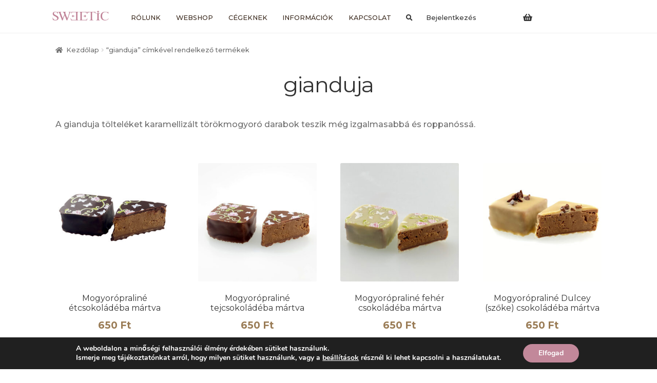

--- FILE ---
content_type: text/html; charset=UTF-8
request_url: https://sweetic.hu/termekcimke/gianduja/
body_size: 21169
content:
<!doctype html>
<html lang="hu">
<head>
<meta charset="UTF-8">
<meta name="viewport" content="width=device-width, initial-scale=1">
<link rel="profile" href="http://gmpg.org/xfn/11">
<link rel="pingback" href="https://sweetic.hu/xmlrpc.php">

<meta name='robots' content='index, follow, max-image-preview:large, max-snippet:-1, max-video-preview:-1' />
	<style>img:is([sizes="auto" i], [sizes^="auto," i]) { contain-intrinsic-size: 3000px 1500px }</style>
	
	<!-- This site is optimized with the Yoast SEO Premium plugin v26.8 (Yoast SEO v26.8) - https://yoast.com/product/yoast-seo-premium-wordpress/ -->
	<title>Gianduja - Sweetic Csokoládé Manufaktúra</title>
	<meta name="description" content="A gianduja tölteléket karamellizált törökmogyoró darabok teszik még izgalmasabbá és roppanóssá." />
	<link rel="canonical" href="https://sweetic.hu/termekcimke/gianduja/" />
	<meta property="og:locale" content="hu_HU" />
	<meta property="og:type" content="article" />
	<meta property="og:title" content="gianduja Archívum" />
	<meta property="og:description" content="A gianduja tölteléket karamellizált törökmogyoró darabok teszik még izgalmasabbá és roppanóssá." />
	<meta property="og:url" content="https://sweetic.hu/termekcimke/gianduja/" />
	<meta property="og:site_name" content="Sweetic Csokoládé Manufaktúra" />
	<meta name="twitter:card" content="summary_large_image" />
	<script type="application/ld+json" class="yoast-schema-graph">{"@context":"https://schema.org","@graph":[{"@type":"CollectionPage","@id":"https://sweetic.hu/termekcimke/gianduja/","url":"https://sweetic.hu/termekcimke/gianduja/","name":"Gianduja - Sweetic Csokoládé Manufaktúra","isPartOf":{"@id":"https://sweetic.hu/#website"},"primaryImageOfPage":{"@id":"https://sweetic.hu/termekcimke/gianduja/#primaryimage"},"image":{"@id":"https://sweetic.hu/termekcimke/gianduja/#primaryimage"},"thumbnailUrl":"https://sweetic.hu/wp-content/uploads/2015/08/mogyoropraline-et--scaled.jpg","description":"A gianduja tölteléket karamellizált törökmogyoró darabok teszik még izgalmasabbá és roppanóssá.","breadcrumb":{"@id":"https://sweetic.hu/termekcimke/gianduja/#breadcrumb"},"inLanguage":"hu"},{"@type":"ImageObject","inLanguage":"hu","@id":"https://sweetic.hu/termekcimke/gianduja/#primaryimage","url":"https://sweetic.hu/wp-content/uploads/2015/08/mogyoropraline-et--scaled.jpg","contentUrl":"https://sweetic.hu/wp-content/uploads/2015/08/mogyoropraline-et--scaled.jpg","width":1000,"height":1000},{"@type":"BreadcrumbList","@id":"https://sweetic.hu/termekcimke/gianduja/#breadcrumb","itemListElement":[{"@type":"ListItem","position":1,"name":"Kezdőlap","item":"https://sweetic.hu/"},{"@type":"ListItem","position":2,"name":"gianduja"}]},{"@type":"WebSite","@id":"https://sweetic.hu/#website","url":"https://sweetic.hu/","name":"Sweetic Csokoládé Manufaktúra","description":"Sweetic Csokoládé Manufaktúra","publisher":{"@id":"https://sweetic.hu/#organization"},"potentialAction":[{"@type":"SearchAction","target":{"@type":"EntryPoint","urlTemplate":"https://sweetic.hu/?s={search_term_string}"},"query-input":{"@type":"PropertyValueSpecification","valueRequired":true,"valueName":"search_term_string"}}],"inLanguage":"hu"},{"@type":"Organization","@id":"https://sweetic.hu/#organization","name":"Sweetic Csokoládé Manufaktúra Kft.","url":"https://sweetic.hu/","logo":{"@type":"ImageObject","inLanguage":"hu","@id":"https://sweetic.hu/#/schema/logo/image/","url":"https://sweetic.hu/wp-content/uploads/2015/06/logo-web-retina.png","contentUrl":"https://sweetic.hu/wp-content/uploads/2015/06/logo-web-retina.png","width":400,"height":400,"caption":"Sweetic Csokoládé Manufaktúra Kft."},"image":{"@id":"https://sweetic.hu/#/schema/logo/image/"},"sameAs":["https://www.facebook.com/pages/SWEETic/164901640240387","https://www.linkedin.com/company/4990044?trk=tyah&amp;amp;amp;trkInfo=clickedVertical:company,clickedEntityId:4990044,idx:2-2-5,tarId:1440086878279,tas:sweetic"]}]}</script>
	<!-- / Yoast SEO Premium plugin. -->


<link rel='dns-prefetch' href='//stackpath.bootstrapcdn.com' />
<link rel='dns-prefetch' href='//unpkg.com' />
<link rel='dns-prefetch' href='//fonts.googleapis.com' />
<link rel="alternate" type="application/rss+xml" title="Sweetic Csokoládé Manufaktúra &raquo; hírcsatorna" href="https://sweetic.hu/feed/" />
<link rel="alternate" type="application/rss+xml" title="Sweetic Csokoládé Manufaktúra &raquo; hozzászólás hírcsatorna" href="https://sweetic.hu/comments/feed/" />
<link rel="alternate" type="application/rss+xml" title="Sweetic Csokoládé Manufaktúra &raquo; gianduja Címke hírforrás" href="https://sweetic.hu/termekcimke/gianduja/feed/" />
<script>
window._wpemojiSettings = {"baseUrl":"https:\/\/s.w.org\/images\/core\/emoji\/16.0.1\/72x72\/","ext":".png","svgUrl":"https:\/\/s.w.org\/images\/core\/emoji\/16.0.1\/svg\/","svgExt":".svg","source":{"concatemoji":"https:\/\/sweetic.hu\/wp-includes\/js\/wp-emoji-release.min.js?ver=c1fbc6e2e2bc7d11b5c063ad91bc6233"}};
/*! This file is auto-generated */
!function(s,n){var o,i,e;function c(e){try{var t={supportTests:e,timestamp:(new Date).valueOf()};sessionStorage.setItem(o,JSON.stringify(t))}catch(e){}}function p(e,t,n){e.clearRect(0,0,e.canvas.width,e.canvas.height),e.fillText(t,0,0);var t=new Uint32Array(e.getImageData(0,0,e.canvas.width,e.canvas.height).data),a=(e.clearRect(0,0,e.canvas.width,e.canvas.height),e.fillText(n,0,0),new Uint32Array(e.getImageData(0,0,e.canvas.width,e.canvas.height).data));return t.every(function(e,t){return e===a[t]})}function u(e,t){e.clearRect(0,0,e.canvas.width,e.canvas.height),e.fillText(t,0,0);for(var n=e.getImageData(16,16,1,1),a=0;a<n.data.length;a++)if(0!==n.data[a])return!1;return!0}function f(e,t,n,a){switch(t){case"flag":return n(e,"\ud83c\udff3\ufe0f\u200d\u26a7\ufe0f","\ud83c\udff3\ufe0f\u200b\u26a7\ufe0f")?!1:!n(e,"\ud83c\udde8\ud83c\uddf6","\ud83c\udde8\u200b\ud83c\uddf6")&&!n(e,"\ud83c\udff4\udb40\udc67\udb40\udc62\udb40\udc65\udb40\udc6e\udb40\udc67\udb40\udc7f","\ud83c\udff4\u200b\udb40\udc67\u200b\udb40\udc62\u200b\udb40\udc65\u200b\udb40\udc6e\u200b\udb40\udc67\u200b\udb40\udc7f");case"emoji":return!a(e,"\ud83e\udedf")}return!1}function g(e,t,n,a){var r="undefined"!=typeof WorkerGlobalScope&&self instanceof WorkerGlobalScope?new OffscreenCanvas(300,150):s.createElement("canvas"),o=r.getContext("2d",{willReadFrequently:!0}),i=(o.textBaseline="top",o.font="600 32px Arial",{});return e.forEach(function(e){i[e]=t(o,e,n,a)}),i}function t(e){var t=s.createElement("script");t.src=e,t.defer=!0,s.head.appendChild(t)}"undefined"!=typeof Promise&&(o="wpEmojiSettingsSupports",i=["flag","emoji"],n.supports={everything:!0,everythingExceptFlag:!0},e=new Promise(function(e){s.addEventListener("DOMContentLoaded",e,{once:!0})}),new Promise(function(t){var n=function(){try{var e=JSON.parse(sessionStorage.getItem(o));if("object"==typeof e&&"number"==typeof e.timestamp&&(new Date).valueOf()<e.timestamp+604800&&"object"==typeof e.supportTests)return e.supportTests}catch(e){}return null}();if(!n){if("undefined"!=typeof Worker&&"undefined"!=typeof OffscreenCanvas&&"undefined"!=typeof URL&&URL.createObjectURL&&"undefined"!=typeof Blob)try{var e="postMessage("+g.toString()+"("+[JSON.stringify(i),f.toString(),p.toString(),u.toString()].join(",")+"));",a=new Blob([e],{type:"text/javascript"}),r=new Worker(URL.createObjectURL(a),{name:"wpTestEmojiSupports"});return void(r.onmessage=function(e){c(n=e.data),r.terminate(),t(n)})}catch(e){}c(n=g(i,f,p,u))}t(n)}).then(function(e){for(var t in e)n.supports[t]=e[t],n.supports.everything=n.supports.everything&&n.supports[t],"flag"!==t&&(n.supports.everythingExceptFlag=n.supports.everythingExceptFlag&&n.supports[t]);n.supports.everythingExceptFlag=n.supports.everythingExceptFlag&&!n.supports.flag,n.DOMReady=!1,n.readyCallback=function(){n.DOMReady=!0}}).then(function(){return e}).then(function(){var e;n.supports.everything||(n.readyCallback(),(e=n.source||{}).concatemoji?t(e.concatemoji):e.wpemoji&&e.twemoji&&(t(e.twemoji),t(e.wpemoji)))}))}((window,document),window._wpemojiSettings);
</script>
<link rel='stylesheet' id='acfwf-wc-cart-block-integration-css' href='https://sweetic.hu/wp-content/plugins/advanced-coupons-for-woocommerce-free/dist/assets/index-467dde24.css?ver=1765445297' media='all' />
<link rel='stylesheet' id='acfwf-wc-checkout-block-integration-css' href='https://sweetic.hu/wp-content/plugins/advanced-coupons-for-woocommerce-free/dist/assets/index-2a7d8588.css?ver=1765445297' media='all' />
<link rel='stylesheet' id='vp-woo-pont-picker-block-css' href='https://sweetic.hu/wp-content/plugins/hungarian-pickup-points-for-woocommerce/build/style-pont-picker-block.css?ver=3.7.4.1' media='all' />
<link rel='stylesheet' id='vat-number-block-css' href='https://sweetic.hu/wp-content/plugins/integration-for-szamlazzhu-woocommerce/build/style-vat-number-block.css?ver=6.1.15' media='all' />
<style id='wp-emoji-styles-inline-css'>

	img.wp-smiley, img.emoji {
		display: inline !important;
		border: none !important;
		box-shadow: none !important;
		height: 1em !important;
		width: 1em !important;
		margin: 0 0.07em !important;
		vertical-align: -0.1em !important;
		background: none !important;
		padding: 0 !important;
	}
</style>
<link rel='stylesheet' id='wp-block-library-css' href='https://sweetic.hu/wp-includes/css/dist/block-library/style.min.css?ver=c1fbc6e2e2bc7d11b5c063ad91bc6233' media='all' />
<style id='wp-block-library-theme-inline-css'>
.wp-block-audio :where(figcaption){color:#555;font-size:13px;text-align:center}.is-dark-theme .wp-block-audio :where(figcaption){color:#ffffffa6}.wp-block-audio{margin:0 0 1em}.wp-block-code{border:1px solid #ccc;border-radius:4px;font-family:Menlo,Consolas,monaco,monospace;padding:.8em 1em}.wp-block-embed :where(figcaption){color:#555;font-size:13px;text-align:center}.is-dark-theme .wp-block-embed :where(figcaption){color:#ffffffa6}.wp-block-embed{margin:0 0 1em}.blocks-gallery-caption{color:#555;font-size:13px;text-align:center}.is-dark-theme .blocks-gallery-caption{color:#ffffffa6}:root :where(.wp-block-image figcaption){color:#555;font-size:13px;text-align:center}.is-dark-theme :root :where(.wp-block-image figcaption){color:#ffffffa6}.wp-block-image{margin:0 0 1em}.wp-block-pullquote{border-bottom:4px solid;border-top:4px solid;color:currentColor;margin-bottom:1.75em}.wp-block-pullquote cite,.wp-block-pullquote footer,.wp-block-pullquote__citation{color:currentColor;font-size:.8125em;font-style:normal;text-transform:uppercase}.wp-block-quote{border-left:.25em solid;margin:0 0 1.75em;padding-left:1em}.wp-block-quote cite,.wp-block-quote footer{color:currentColor;font-size:.8125em;font-style:normal;position:relative}.wp-block-quote:where(.has-text-align-right){border-left:none;border-right:.25em solid;padding-left:0;padding-right:1em}.wp-block-quote:where(.has-text-align-center){border:none;padding-left:0}.wp-block-quote.is-large,.wp-block-quote.is-style-large,.wp-block-quote:where(.is-style-plain){border:none}.wp-block-search .wp-block-search__label{font-weight:700}.wp-block-search__button{border:1px solid #ccc;padding:.375em .625em}:where(.wp-block-group.has-background){padding:1.25em 2.375em}.wp-block-separator.has-css-opacity{opacity:.4}.wp-block-separator{border:none;border-bottom:2px solid;margin-left:auto;margin-right:auto}.wp-block-separator.has-alpha-channel-opacity{opacity:1}.wp-block-separator:not(.is-style-wide):not(.is-style-dots){width:100px}.wp-block-separator.has-background:not(.is-style-dots){border-bottom:none;height:1px}.wp-block-separator.has-background:not(.is-style-wide):not(.is-style-dots){height:2px}.wp-block-table{margin:0 0 1em}.wp-block-table td,.wp-block-table th{word-break:normal}.wp-block-table :where(figcaption){color:#555;font-size:13px;text-align:center}.is-dark-theme .wp-block-table :where(figcaption){color:#ffffffa6}.wp-block-video :where(figcaption){color:#555;font-size:13px;text-align:center}.is-dark-theme .wp-block-video :where(figcaption){color:#ffffffa6}.wp-block-video{margin:0 0 1em}:root :where(.wp-block-template-part.has-background){margin-bottom:0;margin-top:0;padding:1.25em 2.375em}
</style>
<style id='classic-theme-styles-inline-css'>
/*! This file is auto-generated */
.wp-block-button__link{color:#fff;background-color:#32373c;border-radius:9999px;box-shadow:none;text-decoration:none;padding:calc(.667em + 2px) calc(1.333em + 2px);font-size:1.125em}.wp-block-file__button{background:#32373c;color:#fff;text-decoration:none}
</style>
<link rel='stylesheet' id='acfw-blocks-frontend-css' href='https://sweetic.hu/wp-content/plugins/advanced-coupons-for-woocommerce-free/css/acfw-blocks-frontend.css?ver=4.7.0' media='all' />
<link rel='stylesheet' id='storefront-gutenberg-blocks-css' href='https://sweetic.hu/wp-content/themes/storefront/assets/css/base/gutenberg-blocks.css?ver=4.6.1' media='all' />
<style id='storefront-gutenberg-blocks-inline-css'>

				.wp-block-button__link:not(.has-text-color) {
					color: #333333;
				}

				.wp-block-button__link:not(.has-text-color):hover,
				.wp-block-button__link:not(.has-text-color):focus,
				.wp-block-button__link:not(.has-text-color):active {
					color: #333333;
				}

				.wp-block-button__link:not(.has-background) {
					background-color: #eeeeee;
				}

				.wp-block-button__link:not(.has-background):hover,
				.wp-block-button__link:not(.has-background):focus,
				.wp-block-button__link:not(.has-background):active {
					border-color: #d5d5d5;
					background-color: #d5d5d5;
				}

				.wc-block-grid__products .wc-block-grid__product .wp-block-button__link {
					background-color: #eeeeee;
					border-color: #eeeeee;
					color: #333333;
				}

				.wp-block-quote footer,
				.wp-block-quote cite,
				.wp-block-quote__citation {
					color: #6d6d6d;
				}

				.wp-block-pullquote cite,
				.wp-block-pullquote footer,
				.wp-block-pullquote__citation {
					color: #6d6d6d;
				}

				.wp-block-image figcaption {
					color: #6d6d6d;
				}

				.wp-block-separator.is-style-dots::before {
					color: #333333;
				}

				.wp-block-file a.wp-block-file__button {
					color: #333333;
					background-color: #eeeeee;
					border-color: #eeeeee;
				}

				.wp-block-file a.wp-block-file__button:hover,
				.wp-block-file a.wp-block-file__button:focus,
				.wp-block-file a.wp-block-file__button:active {
					color: #333333;
					background-color: #d5d5d5;
				}

				.wp-block-code,
				.wp-block-preformatted pre {
					color: #6d6d6d;
				}

				.wp-block-table:not( .has-background ):not( .is-style-stripes ) tbody tr:nth-child(2n) td {
					background-color: #fdfdfd;
				}

				.wp-block-cover .wp-block-cover__inner-container h1:not(.has-text-color),
				.wp-block-cover .wp-block-cover__inner-container h2:not(.has-text-color),
				.wp-block-cover .wp-block-cover__inner-container h3:not(.has-text-color),
				.wp-block-cover .wp-block-cover__inner-container h4:not(.has-text-color),
				.wp-block-cover .wp-block-cover__inner-container h5:not(.has-text-color),
				.wp-block-cover .wp-block-cover__inner-container h6:not(.has-text-color) {
					color: #000000;
				}

				.wc-block-components-price-slider__range-input-progress,
				.rtl .wc-block-components-price-slider__range-input-progress {
					--range-color: #7f54b3;
				}

				/* Target only IE11 */
				@media all and (-ms-high-contrast: none), (-ms-high-contrast: active) {
					.wc-block-components-price-slider__range-input-progress {
						background: #7f54b3;
					}
				}

				.wc-block-components-button:not(.is-link) {
					background-color: #333333;
					color: #ffffff;
				}

				.wc-block-components-button:not(.is-link):hover,
				.wc-block-components-button:not(.is-link):focus,
				.wc-block-components-button:not(.is-link):active {
					background-color: #1a1a1a;
					color: #ffffff;
				}

				.wc-block-components-button:not(.is-link):disabled {
					background-color: #333333;
					color: #ffffff;
				}

				.wc-block-cart__submit-container {
					background-color: #ffffff;
				}

				.wc-block-cart__submit-container::before {
					color: rgba(220,220,220,0.5);
				}

				.wc-block-components-order-summary-item__quantity {
					background-color: #ffffff;
					border-color: #6d6d6d;
					box-shadow: 0 0 0 2px #ffffff;
					color: #6d6d6d;
				}
			
</style>
<style id='global-styles-inline-css'>
:root{--wp--preset--aspect-ratio--square: 1;--wp--preset--aspect-ratio--4-3: 4/3;--wp--preset--aspect-ratio--3-4: 3/4;--wp--preset--aspect-ratio--3-2: 3/2;--wp--preset--aspect-ratio--2-3: 2/3;--wp--preset--aspect-ratio--16-9: 16/9;--wp--preset--aspect-ratio--9-16: 9/16;--wp--preset--color--black: #000000;--wp--preset--color--cyan-bluish-gray: #abb8c3;--wp--preset--color--white: #ffffff;--wp--preset--color--pale-pink: #f78da7;--wp--preset--color--vivid-red: #cf2e2e;--wp--preset--color--luminous-vivid-orange: #ff6900;--wp--preset--color--luminous-vivid-amber: #fcb900;--wp--preset--color--light-green-cyan: #7bdcb5;--wp--preset--color--vivid-green-cyan: #00d084;--wp--preset--color--pale-cyan-blue: #8ed1fc;--wp--preset--color--vivid-cyan-blue: #0693e3;--wp--preset--color--vivid-purple: #9b51e0;--wp--preset--gradient--vivid-cyan-blue-to-vivid-purple: linear-gradient(135deg,rgba(6,147,227,1) 0%,rgb(155,81,224) 100%);--wp--preset--gradient--light-green-cyan-to-vivid-green-cyan: linear-gradient(135deg,rgb(122,220,180) 0%,rgb(0,208,130) 100%);--wp--preset--gradient--luminous-vivid-amber-to-luminous-vivid-orange: linear-gradient(135deg,rgba(252,185,0,1) 0%,rgba(255,105,0,1) 100%);--wp--preset--gradient--luminous-vivid-orange-to-vivid-red: linear-gradient(135deg,rgba(255,105,0,1) 0%,rgb(207,46,46) 100%);--wp--preset--gradient--very-light-gray-to-cyan-bluish-gray: linear-gradient(135deg,rgb(238,238,238) 0%,rgb(169,184,195) 100%);--wp--preset--gradient--cool-to-warm-spectrum: linear-gradient(135deg,rgb(74,234,220) 0%,rgb(151,120,209) 20%,rgb(207,42,186) 40%,rgb(238,44,130) 60%,rgb(251,105,98) 80%,rgb(254,248,76) 100%);--wp--preset--gradient--blush-light-purple: linear-gradient(135deg,rgb(255,206,236) 0%,rgb(152,150,240) 100%);--wp--preset--gradient--blush-bordeaux: linear-gradient(135deg,rgb(254,205,165) 0%,rgb(254,45,45) 50%,rgb(107,0,62) 100%);--wp--preset--gradient--luminous-dusk: linear-gradient(135deg,rgb(255,203,112) 0%,rgb(199,81,192) 50%,rgb(65,88,208) 100%);--wp--preset--gradient--pale-ocean: linear-gradient(135deg,rgb(255,245,203) 0%,rgb(182,227,212) 50%,rgb(51,167,181) 100%);--wp--preset--gradient--electric-grass: linear-gradient(135deg,rgb(202,248,128) 0%,rgb(113,206,126) 100%);--wp--preset--gradient--midnight: linear-gradient(135deg,rgb(2,3,129) 0%,rgb(40,116,252) 100%);--wp--preset--font-size--small: 14px;--wp--preset--font-size--medium: 23px;--wp--preset--font-size--large: 26px;--wp--preset--font-size--x-large: 42px;--wp--preset--font-size--normal: 16px;--wp--preset--font-size--huge: 37px;--wp--preset--spacing--20: 0.44rem;--wp--preset--spacing--30: 0.67rem;--wp--preset--spacing--40: 1rem;--wp--preset--spacing--50: 1.5rem;--wp--preset--spacing--60: 2.25rem;--wp--preset--spacing--70: 3.38rem;--wp--preset--spacing--80: 5.06rem;--wp--preset--shadow--natural: 6px 6px 9px rgba(0, 0, 0, 0.2);--wp--preset--shadow--deep: 12px 12px 50px rgba(0, 0, 0, 0.4);--wp--preset--shadow--sharp: 6px 6px 0px rgba(0, 0, 0, 0.2);--wp--preset--shadow--outlined: 6px 6px 0px -3px rgba(255, 255, 255, 1), 6px 6px rgba(0, 0, 0, 1);--wp--preset--shadow--crisp: 6px 6px 0px rgba(0, 0, 0, 1);}:root :where(.is-layout-flow) > :first-child{margin-block-start: 0;}:root :where(.is-layout-flow) > :last-child{margin-block-end: 0;}:root :where(.is-layout-flow) > *{margin-block-start: 24px;margin-block-end: 0;}:root :where(.is-layout-constrained) > :first-child{margin-block-start: 0;}:root :where(.is-layout-constrained) > :last-child{margin-block-end: 0;}:root :where(.is-layout-constrained) > *{margin-block-start: 24px;margin-block-end: 0;}:root :where(.is-layout-flex){gap: 24px;}:root :where(.is-layout-grid){gap: 24px;}body .is-layout-flex{display: flex;}.is-layout-flex{flex-wrap: wrap;align-items: center;}.is-layout-flex > :is(*, div){margin: 0;}body .is-layout-grid{display: grid;}.is-layout-grid > :is(*, div){margin: 0;}.has-black-color{color: var(--wp--preset--color--black) !important;}.has-cyan-bluish-gray-color{color: var(--wp--preset--color--cyan-bluish-gray) !important;}.has-white-color{color: var(--wp--preset--color--white) !important;}.has-pale-pink-color{color: var(--wp--preset--color--pale-pink) !important;}.has-vivid-red-color{color: var(--wp--preset--color--vivid-red) !important;}.has-luminous-vivid-orange-color{color: var(--wp--preset--color--luminous-vivid-orange) !important;}.has-luminous-vivid-amber-color{color: var(--wp--preset--color--luminous-vivid-amber) !important;}.has-light-green-cyan-color{color: var(--wp--preset--color--light-green-cyan) !important;}.has-vivid-green-cyan-color{color: var(--wp--preset--color--vivid-green-cyan) !important;}.has-pale-cyan-blue-color{color: var(--wp--preset--color--pale-cyan-blue) !important;}.has-vivid-cyan-blue-color{color: var(--wp--preset--color--vivid-cyan-blue) !important;}.has-vivid-purple-color{color: var(--wp--preset--color--vivid-purple) !important;}.has-black-background-color{background-color: var(--wp--preset--color--black) !important;}.has-cyan-bluish-gray-background-color{background-color: var(--wp--preset--color--cyan-bluish-gray) !important;}.has-white-background-color{background-color: var(--wp--preset--color--white) !important;}.has-pale-pink-background-color{background-color: var(--wp--preset--color--pale-pink) !important;}.has-vivid-red-background-color{background-color: var(--wp--preset--color--vivid-red) !important;}.has-luminous-vivid-orange-background-color{background-color: var(--wp--preset--color--luminous-vivid-orange) !important;}.has-luminous-vivid-amber-background-color{background-color: var(--wp--preset--color--luminous-vivid-amber) !important;}.has-light-green-cyan-background-color{background-color: var(--wp--preset--color--light-green-cyan) !important;}.has-vivid-green-cyan-background-color{background-color: var(--wp--preset--color--vivid-green-cyan) !important;}.has-pale-cyan-blue-background-color{background-color: var(--wp--preset--color--pale-cyan-blue) !important;}.has-vivid-cyan-blue-background-color{background-color: var(--wp--preset--color--vivid-cyan-blue) !important;}.has-vivid-purple-background-color{background-color: var(--wp--preset--color--vivid-purple) !important;}.has-black-border-color{border-color: var(--wp--preset--color--black) !important;}.has-cyan-bluish-gray-border-color{border-color: var(--wp--preset--color--cyan-bluish-gray) !important;}.has-white-border-color{border-color: var(--wp--preset--color--white) !important;}.has-pale-pink-border-color{border-color: var(--wp--preset--color--pale-pink) !important;}.has-vivid-red-border-color{border-color: var(--wp--preset--color--vivid-red) !important;}.has-luminous-vivid-orange-border-color{border-color: var(--wp--preset--color--luminous-vivid-orange) !important;}.has-luminous-vivid-amber-border-color{border-color: var(--wp--preset--color--luminous-vivid-amber) !important;}.has-light-green-cyan-border-color{border-color: var(--wp--preset--color--light-green-cyan) !important;}.has-vivid-green-cyan-border-color{border-color: var(--wp--preset--color--vivid-green-cyan) !important;}.has-pale-cyan-blue-border-color{border-color: var(--wp--preset--color--pale-cyan-blue) !important;}.has-vivid-cyan-blue-border-color{border-color: var(--wp--preset--color--vivid-cyan-blue) !important;}.has-vivid-purple-border-color{border-color: var(--wp--preset--color--vivid-purple) !important;}.has-vivid-cyan-blue-to-vivid-purple-gradient-background{background: var(--wp--preset--gradient--vivid-cyan-blue-to-vivid-purple) !important;}.has-light-green-cyan-to-vivid-green-cyan-gradient-background{background: var(--wp--preset--gradient--light-green-cyan-to-vivid-green-cyan) !important;}.has-luminous-vivid-amber-to-luminous-vivid-orange-gradient-background{background: var(--wp--preset--gradient--luminous-vivid-amber-to-luminous-vivid-orange) !important;}.has-luminous-vivid-orange-to-vivid-red-gradient-background{background: var(--wp--preset--gradient--luminous-vivid-orange-to-vivid-red) !important;}.has-very-light-gray-to-cyan-bluish-gray-gradient-background{background: var(--wp--preset--gradient--very-light-gray-to-cyan-bluish-gray) !important;}.has-cool-to-warm-spectrum-gradient-background{background: var(--wp--preset--gradient--cool-to-warm-spectrum) !important;}.has-blush-light-purple-gradient-background{background: var(--wp--preset--gradient--blush-light-purple) !important;}.has-blush-bordeaux-gradient-background{background: var(--wp--preset--gradient--blush-bordeaux) !important;}.has-luminous-dusk-gradient-background{background: var(--wp--preset--gradient--luminous-dusk) !important;}.has-pale-ocean-gradient-background{background: var(--wp--preset--gradient--pale-ocean) !important;}.has-electric-grass-gradient-background{background: var(--wp--preset--gradient--electric-grass) !important;}.has-midnight-gradient-background{background: var(--wp--preset--gradient--midnight) !important;}.has-small-font-size{font-size: var(--wp--preset--font-size--small) !important;}.has-medium-font-size{font-size: var(--wp--preset--font-size--medium) !important;}.has-large-font-size{font-size: var(--wp--preset--font-size--large) !important;}.has-x-large-font-size{font-size: var(--wp--preset--font-size--x-large) !important;}
:root :where(.wp-block-pullquote){font-size: 1.5em;line-height: 1.6;}
</style>
<style id='woocommerce-inline-inline-css'>
.woocommerce form .form-row .required { visibility: visible; }
</style>
<link rel='stylesheet' id='eeb-css-frontend-css' href='https://sweetic.hu/wp-content/plugins/email-encoder-bundle/assets/css/style.css?ver=54d4eedc552c499c4a8d6b89c23d3df1' media='all' />
<link rel='stylesheet' id='bootstrap_css-css' href='//stackpath.bootstrapcdn.com/bootstrap/4.4.0/css/bootstrap.min.css?ver=c1fbc6e2e2bc7d11b5c063ad91bc6233' media='all' />
<link rel='stylesheet' id='aos_css-css' href='//unpkg.com/aos@2.3.1/dist/aos.css?ver=c1fbc6e2e2bc7d11b5c063ad91bc6233' media='all' />
<link rel='stylesheet' id='custom_styles-css' href='https://sweetic.hu/wp-content/themes/sweetic/assets/build/style.css?ver=c1fbc6e2e2bc7d11b5c063ad91bc6233' media='all' />
<link rel='stylesheet' id='google-font-montserrat-css' href='//fonts.googleapis.com/css?family=Montserrat%3A400%2C500%2C600%2C700%2C900&#038;display=swap&#038;subset=latin-ext&#038;ver=1' media='all' />
<link rel='stylesheet' id='storefront-style-css' href='https://sweetic.hu/wp-content/themes/storefront/style.css?ver=4.6.1' media='all' />
<style id='storefront-style-inline-css'>

			.main-navigation ul li a,
			.site-title a,
			ul.menu li a,
			.site-branding h1 a,
			button.menu-toggle,
			button.menu-toggle:hover,
			.handheld-navigation .dropdown-toggle {
				color: #333333;
			}

			button.menu-toggle,
			button.menu-toggle:hover {
				border-color: #333333;
			}

			.main-navigation ul li a:hover,
			.main-navigation ul li:hover > a,
			.site-title a:hover,
			.site-header ul.menu li.current-menu-item > a {
				color: #747474;
			}

			table:not( .has-background ) th {
				background-color: #f8f8f8;
			}

			table:not( .has-background ) tbody td {
				background-color: #fdfdfd;
			}

			table:not( .has-background ) tbody tr:nth-child(2n) td,
			fieldset,
			fieldset legend {
				background-color: #fbfbfb;
			}

			.site-header,
			.secondary-navigation ul ul,
			.main-navigation ul.menu > li.menu-item-has-children:after,
			.secondary-navigation ul.menu ul,
			.storefront-handheld-footer-bar,
			.storefront-handheld-footer-bar ul li > a,
			.storefront-handheld-footer-bar ul li.search .site-search,
			button.menu-toggle,
			button.menu-toggle:hover {
				background-color: #ffffff;
			}

			p.site-description,
			.site-header,
			.storefront-handheld-footer-bar {
				color: #404040;
			}

			button.menu-toggle:after,
			button.menu-toggle:before,
			button.menu-toggle span:before {
				background-color: #333333;
			}

			h1, h2, h3, h4, h5, h6, .wc-block-grid__product-title {
				color: #333333;
			}

			.widget h1 {
				border-bottom-color: #333333;
			}

			body,
			.secondary-navigation a {
				color: #6d6d6d;
			}

			.widget-area .widget a,
			.hentry .entry-header .posted-on a,
			.hentry .entry-header .post-author a,
			.hentry .entry-header .post-comments a,
			.hentry .entry-header .byline a {
				color: #727272;
			}

			a {
				color: #7f54b3;
			}

			a:focus,
			button:focus,
			.button.alt:focus,
			input:focus,
			textarea:focus,
			input[type="button"]:focus,
			input[type="reset"]:focus,
			input[type="submit"]:focus,
			input[type="email"]:focus,
			input[type="tel"]:focus,
			input[type="url"]:focus,
			input[type="password"]:focus,
			input[type="search"]:focus {
				outline-color: #7f54b3;
			}

			button, input[type="button"], input[type="reset"], input[type="submit"], .button, .widget a.button {
				background-color: #eeeeee;
				border-color: #eeeeee;
				color: #333333;
			}

			button:hover, input[type="button"]:hover, input[type="reset"]:hover, input[type="submit"]:hover, .button:hover, .widget a.button:hover {
				background-color: #d5d5d5;
				border-color: #d5d5d5;
				color: #333333;
			}

			button.alt, input[type="button"].alt, input[type="reset"].alt, input[type="submit"].alt, .button.alt, .widget-area .widget a.button.alt {
				background-color: #333333;
				border-color: #333333;
				color: #ffffff;
			}

			button.alt:hover, input[type="button"].alt:hover, input[type="reset"].alt:hover, input[type="submit"].alt:hover, .button.alt:hover, .widget-area .widget a.button.alt:hover {
				background-color: #1a1a1a;
				border-color: #1a1a1a;
				color: #ffffff;
			}

			.pagination .page-numbers li .page-numbers.current {
				background-color: #e6e6e6;
				color: #636363;
			}

			#comments .comment-list .comment-content .comment-text {
				background-color: #f8f8f8;
			}

			.site-footer {
				background-color: #f0f0f0;
				color: #6d6d6d;
			}

			.site-footer a:not(.button):not(.components-button) {
				color: #333333;
			}

			.site-footer .storefront-handheld-footer-bar a:not(.button):not(.components-button) {
				color: #333333;
			}

			.site-footer h1, .site-footer h2, .site-footer h3, .site-footer h4, .site-footer h5, .site-footer h6, .site-footer .widget .widget-title, .site-footer .widget .widgettitle {
				color: #333333;
			}

			.page-template-template-homepage.has-post-thumbnail .type-page.has-post-thumbnail .entry-title {
				color: #000000;
			}

			.page-template-template-homepage.has-post-thumbnail .type-page.has-post-thumbnail .entry-content {
				color: #000000;
			}

			@media screen and ( min-width: 768px ) {
				.secondary-navigation ul.menu a:hover {
					color: #595959;
				}

				.secondary-navigation ul.menu a {
					color: #404040;
				}

				.main-navigation ul.menu ul.sub-menu,
				.main-navigation ul.nav-menu ul.children {
					background-color: #f0f0f0;
				}

				.site-header {
					border-bottom-color: #f0f0f0;
				}
			}
</style>
<link rel='stylesheet' id='storefront-icons-css' href='https://sweetic.hu/wp-content/themes/storefront/assets/css/base/icons.css?ver=4.6.1' media='all' />
<link rel='stylesheet' id='storefront-fonts-css' href='https://fonts.googleapis.com/css?family=Source+Sans+Pro%3A400%2C300%2C300italic%2C400italic%2C600%2C700%2C900&#038;subset=latin%2Clatin-ext&#038;ver=4.6.1' media='all' />
<link rel='stylesheet' id='storefront-woocommerce-style-css' href='https://sweetic.hu/wp-content/themes/storefront/assets/css/woocommerce/woocommerce.css?ver=4.6.1' media='all' />
<style id='storefront-woocommerce-style-inline-css'>
@font-face {
				font-family: star;
				src: url(https://sweetic.hu/wp-content/plugins/woocommerce/assets/fonts/star.eot);
				src:
					url(https://sweetic.hu/wp-content/plugins/woocommerce/assets/fonts/star.eot?#iefix) format("embedded-opentype"),
					url(https://sweetic.hu/wp-content/plugins/woocommerce/assets/fonts/star.woff) format("woff"),
					url(https://sweetic.hu/wp-content/plugins/woocommerce/assets/fonts/star.ttf) format("truetype"),
					url(https://sweetic.hu/wp-content/plugins/woocommerce/assets/fonts/star.svg#star) format("svg");
				font-weight: 400;
				font-style: normal;
			}
			@font-face {
				font-family: WooCommerce;
				src: url(https://sweetic.hu/wp-content/plugins/woocommerce/assets/fonts/WooCommerce.eot);
				src:
					url(https://sweetic.hu/wp-content/plugins/woocommerce/assets/fonts/WooCommerce.eot?#iefix) format("embedded-opentype"),
					url(https://sweetic.hu/wp-content/plugins/woocommerce/assets/fonts/WooCommerce.woff) format("woff"),
					url(https://sweetic.hu/wp-content/plugins/woocommerce/assets/fonts/WooCommerce.ttf) format("truetype"),
					url(https://sweetic.hu/wp-content/plugins/woocommerce/assets/fonts/WooCommerce.svg#WooCommerce) format("svg");
				font-weight: 400;
				font-style: normal;
			}

			a.cart-contents,
			.site-header-cart .widget_shopping_cart a {
				color: #333333;
			}

			a.cart-contents:hover,
			.site-header-cart .widget_shopping_cart a:hover,
			.site-header-cart:hover > li > a {
				color: #747474;
			}

			table.cart td.product-remove,
			table.cart td.actions {
				border-top-color: #ffffff;
			}

			.storefront-handheld-footer-bar ul li.cart .count {
				background-color: #333333;
				color: #ffffff;
				border-color: #ffffff;
			}

			.woocommerce-tabs ul.tabs li.active a,
			ul.products li.product .price,
			.onsale,
			.wc-block-grid__product-onsale,
			.widget_search form:before,
			.widget_product_search form:before {
				color: #6d6d6d;
			}

			.woocommerce-breadcrumb a,
			a.woocommerce-review-link,
			.product_meta a {
				color: #727272;
			}

			.wc-block-grid__product-onsale,
			.onsale {
				border-color: #6d6d6d;
			}

			.star-rating span:before,
			.quantity .plus, .quantity .minus,
			p.stars a:hover:after,
			p.stars a:after,
			.star-rating span:before,
			#payment .payment_methods li input[type=radio]:first-child:checked+label:before {
				color: #7f54b3;
			}

			.widget_price_filter .ui-slider .ui-slider-range,
			.widget_price_filter .ui-slider .ui-slider-handle {
				background-color: #7f54b3;
			}

			.order_details {
				background-color: #f8f8f8;
			}

			.order_details > li {
				border-bottom: 1px dotted #e3e3e3;
			}

			.order_details:before,
			.order_details:after {
				background: -webkit-linear-gradient(transparent 0,transparent 0),-webkit-linear-gradient(135deg,#f8f8f8 33.33%,transparent 33.33%),-webkit-linear-gradient(45deg,#f8f8f8 33.33%,transparent 33.33%)
			}

			#order_review {
				background-color: #ffffff;
			}

			#payment .payment_methods > li .payment_box,
			#payment .place-order {
				background-color: #fafafa;
			}

			#payment .payment_methods > li:not(.woocommerce-notice) {
				background-color: #f5f5f5;
			}

			#payment .payment_methods > li:not(.woocommerce-notice):hover {
				background-color: #f0f0f0;
			}

			.woocommerce-pagination .page-numbers li .page-numbers.current {
				background-color: #e6e6e6;
				color: #636363;
			}

			.wc-block-grid__product-onsale,
			.onsale,
			.woocommerce-pagination .page-numbers li .page-numbers:not(.current) {
				color: #6d6d6d;
			}

			p.stars a:before,
			p.stars a:hover~a:before,
			p.stars.selected a.active~a:before {
				color: #6d6d6d;
			}

			p.stars.selected a.active:before,
			p.stars:hover a:before,
			p.stars.selected a:not(.active):before,
			p.stars.selected a.active:before {
				color: #7f54b3;
			}

			.single-product div.product .woocommerce-product-gallery .woocommerce-product-gallery__trigger {
				background-color: #eeeeee;
				color: #333333;
			}

			.single-product div.product .woocommerce-product-gallery .woocommerce-product-gallery__trigger:hover {
				background-color: #d5d5d5;
				border-color: #d5d5d5;
				color: #333333;
			}

			.button.added_to_cart:focus,
			.button.wc-forward:focus {
				outline-color: #7f54b3;
			}

			.added_to_cart,
			.site-header-cart .widget_shopping_cart a.button,
			.wc-block-grid__products .wc-block-grid__product .wp-block-button__link {
				background-color: #eeeeee;
				border-color: #eeeeee;
				color: #333333;
			}

			.added_to_cart:hover,
			.site-header-cart .widget_shopping_cart a.button:hover,
			.wc-block-grid__products .wc-block-grid__product .wp-block-button__link:hover {
				background-color: #d5d5d5;
				border-color: #d5d5d5;
				color: #333333;
			}

			.added_to_cart.alt, .added_to_cart, .widget a.button.checkout {
				background-color: #333333;
				border-color: #333333;
				color: #ffffff;
			}

			.added_to_cart.alt:hover, .added_to_cart:hover, .widget a.button.checkout:hover {
				background-color: #1a1a1a;
				border-color: #1a1a1a;
				color: #ffffff;
			}

			.button.loading {
				color: #eeeeee;
			}

			.button.loading:hover {
				background-color: #eeeeee;
			}

			.button.loading:after {
				color: #333333;
			}

			@media screen and ( min-width: 768px ) {
				.site-header-cart .widget_shopping_cart,
				.site-header .product_list_widget li .quantity {
					color: #404040;
				}

				.site-header-cart .widget_shopping_cart .buttons,
				.site-header-cart .widget_shopping_cart .total {
					background-color: #f5f5f5;
				}

				.site-header-cart .widget_shopping_cart {
					background-color: #f0f0f0;
				}
			}
				.storefront-product-pagination a {
					color: #6d6d6d;
					background-color: #ffffff;
				}
				.storefront-sticky-add-to-cart {
					color: #6d6d6d;
					background-color: #ffffff;
				}

				.storefront-sticky-add-to-cart a:not(.button) {
					color: #333333;
				}
</style>
<link rel='stylesheet' id='storefront-child-style-css' href='https://sweetic.hu/wp-content/themes/sweetic/style.css?ver=2.5.3.1569406321' media='all' />
<link rel='stylesheet' id='storefront-woocommerce-brands-style-css' href='https://sweetic.hu/wp-content/themes/storefront/assets/css/woocommerce/extensions/brands.css?ver=4.6.1' media='all' />
<link rel='stylesheet' id='moove_gdpr_frontend-css' href='https://sweetic.hu/wp-content/plugins/gdpr-cookie-compliance/dist/styles/gdpr-main.css?ver=5.0.9' media='all' />
<style id='moove_gdpr_frontend-inline-css'>
#moove_gdpr_cookie_modal,#moove_gdpr_cookie_info_bar,.gdpr_cookie_settings_shortcode_content{font-family:&#039;Nunito&#039;,sans-serif}#moove_gdpr_save_popup_settings_button{background-color:#373737;color:#fff}#moove_gdpr_save_popup_settings_button:hover{background-color:#000}#moove_gdpr_cookie_info_bar .moove-gdpr-info-bar-container .moove-gdpr-info-bar-content a.mgbutton,#moove_gdpr_cookie_info_bar .moove-gdpr-info-bar-container .moove-gdpr-info-bar-content button.mgbutton{background-color:#c2889a}#moove_gdpr_cookie_modal .moove-gdpr-modal-content .moove-gdpr-modal-footer-content .moove-gdpr-button-holder a.mgbutton,#moove_gdpr_cookie_modal .moove-gdpr-modal-content .moove-gdpr-modal-footer-content .moove-gdpr-button-holder button.mgbutton,.gdpr_cookie_settings_shortcode_content .gdpr-shr-button.button-green{background-color:#c2889a;border-color:#c2889a}#moove_gdpr_cookie_modal .moove-gdpr-modal-content .moove-gdpr-modal-footer-content .moove-gdpr-button-holder a.mgbutton:hover,#moove_gdpr_cookie_modal .moove-gdpr-modal-content .moove-gdpr-modal-footer-content .moove-gdpr-button-holder button.mgbutton:hover,.gdpr_cookie_settings_shortcode_content .gdpr-shr-button.button-green:hover{background-color:#fff;color:#c2889a}#moove_gdpr_cookie_modal .moove-gdpr-modal-content .moove-gdpr-modal-close i,#moove_gdpr_cookie_modal .moove-gdpr-modal-content .moove-gdpr-modal-close span.gdpr-icon{background-color:#c2889a;border:1px solid #c2889a}#moove_gdpr_cookie_info_bar span.moove-gdpr-infobar-allow-all.focus-g,#moove_gdpr_cookie_info_bar span.moove-gdpr-infobar-allow-all:focus,#moove_gdpr_cookie_info_bar button.moove-gdpr-infobar-allow-all.focus-g,#moove_gdpr_cookie_info_bar button.moove-gdpr-infobar-allow-all:focus,#moove_gdpr_cookie_info_bar span.moove-gdpr-infobar-reject-btn.focus-g,#moove_gdpr_cookie_info_bar span.moove-gdpr-infobar-reject-btn:focus,#moove_gdpr_cookie_info_bar button.moove-gdpr-infobar-reject-btn.focus-g,#moove_gdpr_cookie_info_bar button.moove-gdpr-infobar-reject-btn:focus,#moove_gdpr_cookie_info_bar span.change-settings-button.focus-g,#moove_gdpr_cookie_info_bar span.change-settings-button:focus,#moove_gdpr_cookie_info_bar button.change-settings-button.focus-g,#moove_gdpr_cookie_info_bar button.change-settings-button:focus{-webkit-box-shadow:0 0 1px 3px #c2889a;-moz-box-shadow:0 0 1px 3px #c2889a;box-shadow:0 0 1px 3px #c2889a}#moove_gdpr_cookie_modal .moove-gdpr-modal-content .moove-gdpr-modal-close i:hover,#moove_gdpr_cookie_modal .moove-gdpr-modal-content .moove-gdpr-modal-close span.gdpr-icon:hover,#moove_gdpr_cookie_info_bar span[data-href]>u.change-settings-button{color:#c2889a}#moove_gdpr_cookie_modal .moove-gdpr-modal-content .moove-gdpr-modal-left-content #moove-gdpr-menu li.menu-item-selected a span.gdpr-icon,#moove_gdpr_cookie_modal .moove-gdpr-modal-content .moove-gdpr-modal-left-content #moove-gdpr-menu li.menu-item-selected button span.gdpr-icon{color:inherit}#moove_gdpr_cookie_modal .moove-gdpr-modal-content .moove-gdpr-modal-left-content #moove-gdpr-menu li a span.gdpr-icon,#moove_gdpr_cookie_modal .moove-gdpr-modal-content .moove-gdpr-modal-left-content #moove-gdpr-menu li button span.gdpr-icon{color:inherit}#moove_gdpr_cookie_modal .gdpr-acc-link{line-height:0;font-size:0;color:transparent;position:absolute}#moove_gdpr_cookie_modal .moove-gdpr-modal-content .moove-gdpr-modal-close:hover i,#moove_gdpr_cookie_modal .moove-gdpr-modal-content .moove-gdpr-modal-left-content #moove-gdpr-menu li a,#moove_gdpr_cookie_modal .moove-gdpr-modal-content .moove-gdpr-modal-left-content #moove-gdpr-menu li button,#moove_gdpr_cookie_modal .moove-gdpr-modal-content .moove-gdpr-modal-left-content #moove-gdpr-menu li button i,#moove_gdpr_cookie_modal .moove-gdpr-modal-content .moove-gdpr-modal-left-content #moove-gdpr-menu li a i,#moove_gdpr_cookie_modal .moove-gdpr-modal-content .moove-gdpr-tab-main .moove-gdpr-tab-main-content a:hover,#moove_gdpr_cookie_info_bar.moove-gdpr-dark-scheme .moove-gdpr-info-bar-container .moove-gdpr-info-bar-content a.mgbutton:hover,#moove_gdpr_cookie_info_bar.moove-gdpr-dark-scheme .moove-gdpr-info-bar-container .moove-gdpr-info-bar-content button.mgbutton:hover,#moove_gdpr_cookie_info_bar.moove-gdpr-dark-scheme .moove-gdpr-info-bar-container .moove-gdpr-info-bar-content a:hover,#moove_gdpr_cookie_info_bar.moove-gdpr-dark-scheme .moove-gdpr-info-bar-container .moove-gdpr-info-bar-content button:hover,#moove_gdpr_cookie_info_bar.moove-gdpr-dark-scheme .moove-gdpr-info-bar-container .moove-gdpr-info-bar-content span.change-settings-button:hover,#moove_gdpr_cookie_info_bar.moove-gdpr-dark-scheme .moove-gdpr-info-bar-container .moove-gdpr-info-bar-content button.change-settings-button:hover,#moove_gdpr_cookie_info_bar.moove-gdpr-dark-scheme .moove-gdpr-info-bar-container .moove-gdpr-info-bar-content u.change-settings-button:hover,#moove_gdpr_cookie_info_bar span[data-href]>u.change-settings-button,#moove_gdpr_cookie_info_bar.moove-gdpr-dark-scheme .moove-gdpr-info-bar-container .moove-gdpr-info-bar-content a.mgbutton.focus-g,#moove_gdpr_cookie_info_bar.moove-gdpr-dark-scheme .moove-gdpr-info-bar-container .moove-gdpr-info-bar-content button.mgbutton.focus-g,#moove_gdpr_cookie_info_bar.moove-gdpr-dark-scheme .moove-gdpr-info-bar-container .moove-gdpr-info-bar-content a.focus-g,#moove_gdpr_cookie_info_bar.moove-gdpr-dark-scheme .moove-gdpr-info-bar-container .moove-gdpr-info-bar-content button.focus-g,#moove_gdpr_cookie_info_bar.moove-gdpr-dark-scheme .moove-gdpr-info-bar-container .moove-gdpr-info-bar-content a.mgbutton:focus,#moove_gdpr_cookie_info_bar.moove-gdpr-dark-scheme .moove-gdpr-info-bar-container .moove-gdpr-info-bar-content button.mgbutton:focus,#moove_gdpr_cookie_info_bar.moove-gdpr-dark-scheme .moove-gdpr-info-bar-container .moove-gdpr-info-bar-content a:focus,#moove_gdpr_cookie_info_bar.moove-gdpr-dark-scheme .moove-gdpr-info-bar-container .moove-gdpr-info-bar-content button:focus,#moove_gdpr_cookie_info_bar.moove-gdpr-dark-scheme .moove-gdpr-info-bar-container .moove-gdpr-info-bar-content span.change-settings-button.focus-g,span.change-settings-button:focus,button.change-settings-button.focus-g,button.change-settings-button:focus,#moove_gdpr_cookie_info_bar.moove-gdpr-dark-scheme .moove-gdpr-info-bar-container .moove-gdpr-info-bar-content u.change-settings-button.focus-g,#moove_gdpr_cookie_info_bar.moove-gdpr-dark-scheme .moove-gdpr-info-bar-container .moove-gdpr-info-bar-content u.change-settings-button:focus{color:#c2889a}#moove_gdpr_cookie_modal .moove-gdpr-branding.focus-g span,#moove_gdpr_cookie_modal .moove-gdpr-modal-content .moove-gdpr-tab-main a.focus-g,#moove_gdpr_cookie_modal .moove-gdpr-modal-content .moove-gdpr-tab-main .gdpr-cd-details-toggle.focus-g{color:#c2889a}#moove_gdpr_cookie_modal.gdpr_lightbox-hide{display:none}
</style>
<script src="https://sweetic.hu/wp-includes/js/jquery/jquery.min.js?ver=3.7.1" id="jquery-core-js"></script>
<script src="https://sweetic.hu/wp-includes/js/jquery/jquery-migrate.min.js?ver=3.4.1" id="jquery-migrate-js"></script>
<script src="https://sweetic.hu/wp-content/plugins/woocommerce/assets/js/jquery-blockui/jquery.blockUI.min.js?ver=2.7.0-wc.10.4.3" id="wc-jquery-blockui-js" defer data-wp-strategy="defer"></script>
<script id="wc-add-to-cart-js-extra">
var wc_add_to_cart_params = {"ajax_url":"\/wp-admin\/admin-ajax.php","wc_ajax_url":"\/?wc-ajax=%%endpoint%%","i18n_view_cart":"Kos\u00e1r","cart_url":"https:\/\/sweetic.hu\/kosar\/","is_cart":"","cart_redirect_after_add":"no"};
</script>
<script src="https://sweetic.hu/wp-content/plugins/woocommerce/assets/js/frontend/add-to-cart.min.js?ver=10.4.3" id="wc-add-to-cart-js" defer data-wp-strategy="defer"></script>
<script src="https://sweetic.hu/wp-content/plugins/woocommerce/assets/js/js-cookie/js.cookie.min.js?ver=2.1.4-wc.10.4.3" id="wc-js-cookie-js" defer data-wp-strategy="defer"></script>
<script id="woocommerce-js-extra">
var woocommerce_params = {"ajax_url":"\/wp-admin\/admin-ajax.php","wc_ajax_url":"\/?wc-ajax=%%endpoint%%","i18n_password_show":"Jelsz\u00f3 megjelen\u00edt\u00e9se","i18n_password_hide":"Jelsz\u00f3 elrejt\u00e9se"};
</script>
<script src="https://sweetic.hu/wp-content/plugins/woocommerce/assets/js/frontend/woocommerce.min.js?ver=10.4.3" id="woocommerce-js" defer data-wp-strategy="defer"></script>
<script src="https://sweetic.hu/wp-content/plugins/email-encoder-bundle/assets/js/custom.js?ver=2c542c9989f589cd5318f5cef6a9ecd7" id="eeb-js-frontend-js"></script>
<script id="wc-cart-fragments-js-extra">
var wc_cart_fragments_params = {"ajax_url":"\/wp-admin\/admin-ajax.php","wc_ajax_url":"\/?wc-ajax=%%endpoint%%","cart_hash_key":"wc_cart_hash_a41528def0e3d7ae9b8c25f7eebbf2c9","fragment_name":"wc_fragments_a41528def0e3d7ae9b8c25f7eebbf2c9","request_timeout":"5000"};
</script>
<script src="https://sweetic.hu/wp-content/plugins/woocommerce/assets/js/frontend/cart-fragments.min.js?ver=10.4.3" id="wc-cart-fragments-js" defer data-wp-strategy="defer"></script>
<link rel="https://api.w.org/" href="https://sweetic.hu/wp-json/" /><link rel="alternate" title="JSON" type="application/json" href="https://sweetic.hu/wp-json/wp/v2/product_tag/91" /><link rel="EditURI" type="application/rsd+xml" title="RSD" href="https://sweetic.hu/xmlrpc.php?rsd" />

<meta name="wwp" content="yes" />    <!-- Google Tag Manager -->
    <script>(function(w,d,s,l,i){w[l]=w[l]||[];w[l].push({'gtm.start':
    new Date().getTime(),event:'gtm.js'});var f=d.getElementsByTagName(s)[0],
    j=d.createElement(s),dl=l!='dataLayer'?'&l='+l:'';j.async=true;j.src=
    'https://www.googletagmanager.com/gtm.js?id='+i+dl;f.parentNode.insertBefore(j,f);
    })(window,document,'script','dataLayer','GTM-TN7HNLV');</script>
    <!-- End Google Tag Manager -->
	<noscript><style>.woocommerce-product-gallery{ opacity: 1 !important; }</style></noscript>
	<link rel="modulepreload" href="https://sweetic.hu/wp-content/plugins/advanced-coupons-for-woocommerce-free/dist/common/NoticesPlugin.4b31c3cc.js"  /><link rel="modulepreload" href="https://sweetic.hu/wp-content/plugins/advanced-coupons-for-woocommerce-free/dist/common/NoticesPlugin.4b31c3cc.js"  /><link rel="icon" href="https://sweetic.hu/wp-content/uploads/2025/01/sweetic-favicon-100x100.png" sizes="32x32" />
<link rel="icon" href="https://sweetic.hu/wp-content/uploads/2025/01/sweetic-favicon-300x300.png" sizes="192x192" />
<link rel="apple-touch-icon" href="https://sweetic.hu/wp-content/uploads/2025/01/sweetic-favicon-300x300.png" />
<meta name="msapplication-TileImage" content="https://sweetic.hu/wp-content/uploads/2025/01/sweetic-favicon-300x300.png" />
<style id="hucommerce-theme-fix">
</style>
</head>

<body class="archive tax-product_tag term-gianduja term-91 wp-custom-logo wp-embed-responsive wp-theme-storefront wp-child-theme-sweetic theme-storefront otp-simplepay-woocommerce woocommerce woocommerce-page woocommerce-no-js mogyoropraline-etcsokoladeba-martva storefront-secondary-navigation storefront-align-wide right-sidebar woocommerce-active page-template-template-fullwidth page-template-template-fullwidth-php ">

    <!-- Google Tag Manager (noscript) -->
    <noscript><iframe src="https://www.googletagmanager.com/ns.html?id=GTM-TN7HNLV"
    height="0" width="0" style="display:none;visibility:hidden"></iframe></noscript>
    <!-- End Google Tag Manager (noscript) -->


<div id="page" class="hfeed site">
	
	<header id="masthead" class="site-header" role="banner" style="">

		<div class="col-full">		<a class="skip-link screen-reader-text" href="#site-navigation">Ugrás a navigációhoz</a>
		<a class="skip-link screen-reader-text" href="#content">Kilépés a tartalomba</a>
				<div class="storefront-handheld-footer-bar">
			<ul class="columns-1">
									<li class="cart">
									<a class="footer-cart-contents" href="https://sweetic.hu/kosar/">Cart				<span class="count">0</span>
			</a>
							</li>
							</ul>
		</div>
				<div class="site-branding">
			<a href="https://sweetic.hu/" class="custom-logo-link" rel="home"><img width="600" height="112" src="https://sweetic.hu/wp-content/uploads/2020/10/sweetic-logo.jpg" class="custom-logo" alt="sweetic-logo" decoding="async" fetchpriority="high" srcset="https://sweetic.hu/wp-content/uploads/2020/10/sweetic-logo.jpg 600w, https://sweetic.hu/wp-content/uploads/2020/10/sweetic-logo-324x60.jpg 324w, https://sweetic.hu/wp-content/uploads/2020/10/sweetic-logo-416x78.jpg 416w, https://sweetic.hu/wp-content/uploads/2020/10/sweetic-logo-300x56.jpg 300w" sizes="(max-width: 600px) 100vw, 600px" /></a>		</div>
				<nav id="site-navigation" class="main-navigation" role="navigation" aria-label="Elsődleges navigáció">
		<button id="site-navigation-menu-toggle" class="menu-toggle" aria-controls="site-navigation" aria-expanded="false"><span></span></button>
			<div class="primary-navigation"><ul id="menu-fomenu" class="menu"><li id="menu-item-5209" class="menu-item menu-item-type-post_type menu-item-object-page menu-item-has-children menu-item-5209"><a href="https://sweetic.hu/rolunk/">Rólunk</a>
<ul class="sub-menu">
	<li id="menu-item-578" class="menu-item menu-item-type-post_type menu-item-object-page menu-item-578"><a href="https://sweetic.hu/galeria/">Munkáinkból</a></li>
	<li id="menu-item-870" class="menu-item menu-item-type-post_type menu-item-object-page menu-item-870"><a href="https://sweetic.hu/rolunk/szakmai-elismeresek/">Szakmai elismerések</a></li>
	<li id="menu-item-581" class="menu-item menu-item-type-post_type menu-item-object-page menu-item-581"><a href="https://sweetic.hu/rolunk/">A manufaktúra</a></li>
</ul>
</li>
<li id="menu-item-4859" class="menu-item menu-item-type-post_type menu-item-object-page menu-item-has-children menu-item-4859"><a href="https://sweetic.hu/webshop/">Webshop</a>
<ul class="sub-menu">
	<li id="menu-item-887" class="menu-item menu-item-type-post_type menu-item-object-page menu-item-887"><a href="https://sweetic.hu/fiokom/">Fiókom</a></li>
</ul>
</li>
<li id="menu-item-579" class="menu-item menu-item-type-post_type menu-item-object-page menu-item-has-children menu-item-579"><a href="https://sweetic.hu/cegeknek/">Cégeknek</a>
<ul class="sub-menu">
	<li id="menu-item-667" class="menu-item menu-item-type-post_type menu-item-object-page menu-item-667"><a href="https://sweetic.hu/cegeknek/logozhato-csokoladek/">Logózható csokoládék</a></li>
	<li id="menu-item-666" class="menu-item menu-item-type-post_type menu-item-object-page menu-item-666"><a href="https://sweetic.hu/cegeknek/ceges-ajandekok/">Céges ajándékok</a></li>
	<li id="menu-item-864" class="menu-item menu-item-type-post_type menu-item-object-page menu-item-864"><a href="https://sweetic.hu/cegeknek/csokoladekostolok-rendezvenyek/">Csokoládékóstolók, rendezvények, csokiCOOLtúra</a></li>
	<li id="menu-item-927" class="menu-item menu-item-type-post_type menu-item-object-page menu-item-927"><a href="https://sweetic.hu/cegeknek/viszonteladoknak/">Viszonteladóknak</a></li>
</ul>
</li>
<li id="menu-item-575" class="menu-item menu-item-type-post_type menu-item-object-page menu-item-575"><a href="https://sweetic.hu/gyik/">Információk</a></li>
<li id="menu-item-574" class="menu-item menu-item-type-post_type menu-item-object-page menu-item-574"><a href="https://sweetic.hu/kapcsolat/">Kapcsolat</a></li>
<li class="search"><a class="search_icon"><i class="fa fa-search"></i></a><div style="display:none;" class="spicewpsearchform"><form role="search" method="get" class="search-form" action="https://sweetic.hu/">
				<label>
					<span class="screen-reader-text">Keresés:</span>
					<input type="search" class="search-field" placeholder="Keresés&hellip;" value="" name="s" />
				</label>
				<input type="submit" class="search-submit" value="Keresés" />
			</form></div></li><li><a href="https://sweetic.hu/fiokom/">Bejelentkezés</a></li></ul></div><div class="handheld-navigation"><ul id="menu-fomenu-1" class="menu"><li class="menu-item menu-item-type-post_type menu-item-object-page menu-item-has-children menu-item-5209"><a href="https://sweetic.hu/rolunk/">Rólunk</a>
<ul class="sub-menu">
	<li class="menu-item menu-item-type-post_type menu-item-object-page menu-item-578"><a href="https://sweetic.hu/galeria/">Munkáinkból</a></li>
	<li class="menu-item menu-item-type-post_type menu-item-object-page menu-item-870"><a href="https://sweetic.hu/rolunk/szakmai-elismeresek/">Szakmai elismerések</a></li>
	<li class="menu-item menu-item-type-post_type menu-item-object-page menu-item-581"><a href="https://sweetic.hu/rolunk/">A manufaktúra</a></li>
</ul>
</li>
<li class="menu-item menu-item-type-post_type menu-item-object-page menu-item-has-children menu-item-4859"><a href="https://sweetic.hu/webshop/">Webshop</a>
<ul class="sub-menu">
	<li class="menu-item menu-item-type-post_type menu-item-object-page menu-item-887"><a href="https://sweetic.hu/fiokom/">Fiókom</a></li>
</ul>
</li>
<li class="menu-item menu-item-type-post_type menu-item-object-page menu-item-has-children menu-item-579"><a href="https://sweetic.hu/cegeknek/">Cégeknek</a>
<ul class="sub-menu">
	<li class="menu-item menu-item-type-post_type menu-item-object-page menu-item-667"><a href="https://sweetic.hu/cegeknek/logozhato-csokoladek/">Logózható csokoládék</a></li>
	<li class="menu-item menu-item-type-post_type menu-item-object-page menu-item-666"><a href="https://sweetic.hu/cegeknek/ceges-ajandekok/">Céges ajándékok</a></li>
	<li class="menu-item menu-item-type-post_type menu-item-object-page menu-item-864"><a href="https://sweetic.hu/cegeknek/csokoladekostolok-rendezvenyek/">Csokoládékóstolók, rendezvények, csokiCOOLtúra</a></li>
	<li class="menu-item menu-item-type-post_type menu-item-object-page menu-item-927"><a href="https://sweetic.hu/cegeknek/viszonteladoknak/">Viszonteladóknak</a></li>
</ul>
</li>
<li class="menu-item menu-item-type-post_type menu-item-object-page menu-item-575"><a href="https://sweetic.hu/gyik/">Információk</a></li>
<li class="menu-item menu-item-type-post_type menu-item-object-page menu-item-574"><a href="https://sweetic.hu/kapcsolat/">Kapcsolat</a></li>
</ul></div>		</nav><!-- #site-navigation -->
				<ul id="site-header-cart" class="site-header-cart menu">
			<li class="">
							<a class="cart-contents" href="https://sweetic.hu/kosar/" title="Kosár megtekintése">
								<span class="woocommerce-Price-amount amount">0&nbsp;<span class="woocommerce-Price-currencySymbol">&#070;&#116;</span></span> <span class="count">0 termék</span>
			</a>
					</li>
			<li>
				<div class="widget woocommerce widget_shopping_cart"><div class="widget_shopping_cart_content"></div></div>			</li>
		</ul>
			</div><div class="storefront-primary-navigation"><div class="col-full"></div></div>
	</header><!-- #masthead -->

	<div class="storefront-breadcrumb"><div class="col-full"><nav class="woocommerce-breadcrumb" aria-label="breadcrumbs"><a href="https://sweetic.hu">Kezdőlap</a><span class="breadcrumb-separator"> / </span>&ldquo;gianduja&rdquo; címkével rendelkező termékek</nav></div></div>
	<div id="content" class="site-content" tabindex="-1">
		<div class="col-full">

		<div class="woocommerce"></div>		<div id="primary" class="content-area">
			<main id="main" class="site-main" role="main">
		<header class="woocommerce-products-header">
			<h1 class="woocommerce-products-header__title page-title">gianduja</h1>
	
	<div class="term-description"><p>A gianduja tölteléket karamellizált törökmogyoró darabok teszik még izgalmasabbá és roppanóssá.</p>
</div></header>
<div class="storefront-sorting"><div class="woocommerce-notices-wrapper"></div><form class="woocommerce-ordering" method="get">
		<select
		name="orderby"
		class="orderby"
					aria-label="Sorrend"
			>
					<option value="menu_order"  selected='selected'>Alapértelmezett rendezés</option>
					<option value="popularity" >Rendezés népszerűség szerint</option>
					<option value="date" >Rendezés legújabb alapján</option>
					<option value="price" >Rendezés: ár szerint növekvő</option>
					<option value="price-desc" >Rendezés: ár szerint csökkenő</option>
			</select>
	<input type="hidden" name="paged" value="1" />
	</form>
<p class="woocommerce-result-count" role="alert" aria-relevant="all" >
	Mind a(z) 5 találat megjelenítve</p>
</div><div class="kiemelt-wrapper">
    <h3 class="kiemelt">Kiemelt termékeink</h3>
    <div class="woocommerce columns-4 "><ul class="products columns-4">
<li class="product type-product post-10489 status-publish first instock product_cat-bonbon_valogatas product_tag-anyaknapja product_tag-boldog-nonapot product_tag-bonbon product_tag-bonbonvalogatas product_tag-dijnyertes product_tag-egyedi product_tag-exkluziv product_tag-legjobb product_tag-limitalt product_tag-nonap product_tag-szeretettel product_tag-tavasz product_tag-valogatas product_tag-virag product_tag-viragos has-post-thumbnail featured taxable shipping-taxable purchasable product-type-variable">
	<a href="https://sweetic.hu/termek/grand-selection-dijnyertes-bonbonvalogatas-tavaszi-diszdobozban-4-9-16-db-os/" class="woocommerce-LoopProduct-link woocommerce-loop-product__link"><img width="324" height="324" src="https://sweetic.hu/wp-content/uploads/2023/07/br-gs-1-324x324.jpg" class="attachment-woocommerce_thumbnail size-woocommerce_thumbnail" alt="Grand Selection limitált bonbonválogatás 4/9/16 db-os díszdobozban díjnyertes bonbonokkal (tavaszi virágos díszdobozban)" decoding="async" srcset="https://sweetic.hu/wp-content/uploads/2023/07/br-gs-1-324x324.jpg 324w, https://sweetic.hu/wp-content/uploads/2023/07/br-gs-1-768x768.jpg 768w, https://sweetic.hu/wp-content/uploads/2023/07/br-gs-1-1536x1536.jpg 1536w, https://sweetic.hu/wp-content/uploads/2023/07/br-gs-1-300x300.jpg 300w, https://sweetic.hu/wp-content/uploads/2023/07/br-gs-1-416x416.jpg 416w, https://sweetic.hu/wp-content/uploads/2023/07/br-gs-1-100x100.jpg 100w, https://sweetic.hu/wp-content/uploads/2023/07/br-gs-1-scaled.jpg 1000w" sizes="(max-width: 324px) 100vw, 324px" /><h2 class="woocommerce-loop-product__title">Grand Selection limitált bonbonválogatás 4/9/16 db-os díszdobozban díjnyertes bonbonokkal (tavaszi virágos díszdobozban)</h2>
	<span class="price"><span class="woocommerce-Price-amount amount" aria-hidden="true"><bdi>4.250&nbsp;<span class="woocommerce-Price-currencySymbol">&#70;&#116;</span></bdi></span> <span aria-hidden="true">&ndash;</span> <span class="woocommerce-Price-amount amount" aria-hidden="true"><bdi>11.890&nbsp;<span class="woocommerce-Price-currencySymbol">&#70;&#116;</span></bdi></span><span class="screen-reader-text">Ártartomány: 4.250&nbsp;&#70;&#116; - 11.890&nbsp;&#70;&#116;</span></span>
</a><a href="https://sweetic.hu/termek/grand-selection-dijnyertes-bonbonvalogatas-tavaszi-diszdobozban-4-9-16-db-os/" aria-describedby="woocommerce_loop_add_to_cart_link_describedby_10489" data-quantity="1" class="button product_type_variable add_to_cart_button" data-product_id="10489" data-product_sku="" aria-label="Válasszunk &ldquo;Grand Selection limitált bonbonválogatás 4/9/16 db-os díszdobozban díjnyertes bonbonokkal (tavaszi virágos díszdobozban)&rdquo; lehetőségek közül" rel="nofollow">Opciók választása</a>	<span id="woocommerce_loop_add_to_cart_link_describedby_10489" class="screen-reader-text">
		Ennek a terméknek több variációja van. A változatok a termékoldalon választhatók ki	</span>
</li>
<li class="product type-product post-4808 status-publish instock product_cat-bonbon_valogatas product_tag-beriolet product_tag-beriolett product_tag-biliard product_tag-bolygo product_tag-bonbon product_tag-bonbonvalogatas product_tag-cacaology product_tag-cocoafruit product_tag-cocoapulp product_tag-csoki product_tag-egyedi product_tag-ermentation product_tag-exclusiv product_tag-exkluziv product_tag-fermentacio product_tag-holegbalon product_tag-kakaobab product_tag-kakaogyumolcs product_tag-karacsony product_tag-karacsonyi product_tag-karacsonyi-bonbonvalogatas product_tag-karacsonyi-valogatas product_tag-kislany product_tag-legjobb product_tag-lufi product_tag-nevnap product_tag-porkoles product_tag-roasting product_tag-rozsa product_tag-sweetic product_tag-szerelmes product_tag-szeretettel product_tag-sziv product_tag-szuletesnap product_tag-szulinap product_tag-valentin product_tag-valogatas product_tag-vasarely product_tag-vilagelso has-post-thumbnail featured taxable shipping-taxable purchasable product-type-variable has-default-attributes">
	<a href="https://sweetic.hu/termek/sweetic-exkluziv-bonbonvalogatas-dijnyertes-bonbonokkal/" class="woocommerce-LoopProduct-link woocommerce-loop-product__link"><img width="324" height="195" src="https://sweetic.hu/wp-content/uploads/2020/10/tematikus-bonbon-latvany-retiviragos-4-324x195.jpg" class="attachment-woocommerce_thumbnail size-woocommerce_thumbnail" alt="BONBON VÁLOGATÁS - Sweetic  Exkluzív bonbonválogatás– DÍJNYERTES bonbonokkal" decoding="async" srcset="https://sweetic.hu/wp-content/uploads/2020/10/tematikus-bonbon-latvany-retiviragos-4-324x195.jpg 324w, https://sweetic.hu/wp-content/uploads/2020/10/tematikus-bonbon-latvany-retiviragos-4-768x462.jpg 768w, https://sweetic.hu/wp-content/uploads/2020/10/tematikus-bonbon-latvany-retiviragos-4-1536x923.jpg 1536w, https://sweetic.hu/wp-content/uploads/2020/10/tematikus-bonbon-latvany-retiviragos-4-416x250.jpg 416w, https://sweetic.hu/wp-content/uploads/2020/10/tematikus-bonbon-latvany-retiviragos-4-scaled.jpg 1000w" sizes="(max-width: 324px) 100vw, 324px" /><h2 class="woocommerce-loop-product__title">BONBON VÁLOGATÁS &#8211; Sweetic  Exkluzív bonbonválogatás– DÍJNYERTES bonbonokkal</h2>
	<span class="price"><span class="woocommerce-Price-amount amount"><bdi>8.690&nbsp;<span class="woocommerce-Price-currencySymbol">&#70;&#116;</span></bdi></span></span>
</a><a href="https://sweetic.hu/termek/sweetic-exkluziv-bonbonvalogatas-dijnyertes-bonbonokkal/" aria-describedby="woocommerce_loop_add_to_cart_link_describedby_4808" data-quantity="1" class="button product_type_variable add_to_cart_button" data-product_id="4808" data-product_sku="" aria-label="Válasszunk &ldquo;BONBON VÁLOGATÁS - Sweetic  Exkluzív bonbonválogatás– DÍJNYERTES bonbonokkal&rdquo; lehetőségek közül" rel="nofollow">Opciók választása</a>	<span id="woocommerce_loop_add_to_cart_link_describedby_4808" class="screen-reader-text">
		Ennek a terméknek több variációja van. A változatok a termékoldalon választhatók ki	</span>
</li>
<li class="product type-product post-8072 status-publish instock product_cat-bonbon_valogatas product_tag-bonbon product_tag-bonbonvalogatas product_tag-exkluziv product_tag-limitalt product_tag-nemzetkozi-nonap product_tag-nonap product_tag-praline product_tag-sweetic product_tag-valogatas has-post-thumbnail featured taxable shipping-taxable purchasable product-type-simple">
	<a href="https://sweetic.hu/termek/rozsas-exkluziv-bonbonvalogatas-boldog-nonapot-felirattal-limitalt/" class="woocommerce-LoopProduct-link woocommerce-loop-product__link"><img width="324" height="195" src="https://sweetic.hu/wp-content/uploads/2022/02/nonap-rozsas-tematikus-latvany-sima-324x195.jpg" class="attachment-woocommerce_thumbnail size-woocommerce_thumbnail" alt="Rózsás Exkluzív bonbonválogatás &quot;Boldog Nőnapot!&quot; felirattal (limitált)" decoding="async" srcset="https://sweetic.hu/wp-content/uploads/2022/02/nonap-rozsas-tematikus-latvany-sima-324x195.jpg 324w, https://sweetic.hu/wp-content/uploads/2022/02/nonap-rozsas-tematikus-latvany-sima-300x180.jpg 300w, https://sweetic.hu/wp-content/uploads/2022/02/nonap-rozsas-tematikus-latvany-sima-1024x615.jpg 1024w, https://sweetic.hu/wp-content/uploads/2022/02/nonap-rozsas-tematikus-latvany-sima-768x461.jpg 768w, https://sweetic.hu/wp-content/uploads/2022/02/nonap-rozsas-tematikus-latvany-sima-416x250.jpg 416w, https://sweetic.hu/wp-content/uploads/2022/02/nonap-rozsas-tematikus-latvany-sima.jpg 1200w" sizes="(max-width: 324px) 100vw, 324px" /><h2 class="woocommerce-loop-product__title">Rózsás Exkluzív bonbonválogatás &#8222;Boldog Nőnapot!&#8221; felirattal (limitált)</h2>
	<span class="price"><span class="woocommerce-Price-amount amount"><bdi>8.690&nbsp;<span class="woocommerce-Price-currencySymbol">&#70;&#116;</span></bdi></span></span>
</a><a href="/termekcimke/gianduja/?add-to-cart=8072" aria-describedby="woocommerce_loop_add_to_cart_link_describedby_8072" data-quantity="1" class="button product_type_simple add_to_cart_button ajax_add_to_cart" data-product_id="8072" data-product_sku="" aria-label="Kosárba: &ldquo;Rózsás Exkluzív bonbonválogatás &quot;Boldog Nőnapot!&quot; felirattal (limitált)&rdquo;" rel="nofollow" data-success_message="&ldquo;Rózsás Exkluzív bonbonválogatás &quot;Boldog Nőnapot!&quot; felirattal (limitált)&rdquo; has been added to your cart" role="button">Kosárba teszem</a>	<span id="woocommerce_loop_add_to_cart_link_describedby_8072" class="screen-reader-text">
			</span>
</li>
<li class="product type-product post-8066 status-publish last instock product_cat-bonbon_valogatas product_tag-bonbon product_tag-bonbonvalogatas product_tag-egyedi product_tag-exkluziv product_tag-legjobb product_tag-limitalt product_tag-nemzetkozi-nonap product_tag-nonap product_tag-valogatas has-post-thumbnail featured taxable shipping-taxable purchasable product-type-variable">
	<a href="https://sweetic.hu/termek/nonapi-limitalt-exkluziv-bonbonvalogatas-diszdobozban/" class="woocommerce-LoopProduct-link woocommerce-loop-product__link"><img width="324" height="243" src="https://sweetic.hu/wp-content/uploads/2022/02/feher-erezetes-nonapi-324x243.jpg" class="attachment-woocommerce_thumbnail size-woocommerce_thumbnail" alt="Grand Selection limitált bonbonválogatás 4/9/16 db-os díszdobozban díjnyertes bonbonokkal (fehér doboz nőnapi rózsás pánttal)" decoding="async" srcset="https://sweetic.hu/wp-content/uploads/2022/02/feher-erezetes-nonapi-324x243.jpg 324w, https://sweetic.hu/wp-content/uploads/2022/02/feher-erezetes-nonapi-768x576.jpg 768w, https://sweetic.hu/wp-content/uploads/2022/02/feher-erezetes-nonapi-1536x1152.jpg 1536w, https://sweetic.hu/wp-content/uploads/2022/02/feher-erezetes-nonapi-500x375.jpg 500w, https://sweetic.hu/wp-content/uploads/2022/02/feher-erezetes-nonapi-416x312.jpg 416w, https://sweetic.hu/wp-content/uploads/2022/02/feher-erezetes-nonapi-scaled.jpg 1000w" sizes="(max-width: 324px) 100vw, 324px" /><h2 class="woocommerce-loop-product__title">Grand Selection limitált bonbonválogatás 4/9/16 db-os díszdobozban díjnyertes bonbonokkal (fehér doboz nőnapi rózsás pánttal)</h2>
	<span class="price"><span class="woocommerce-Price-amount amount" aria-hidden="true"><bdi>4.400&nbsp;<span class="woocommerce-Price-currencySymbol">&#70;&#116;</span></bdi></span> <span aria-hidden="true">&ndash;</span> <span class="woocommerce-Price-amount amount" aria-hidden="true"><bdi>12.040&nbsp;<span class="woocommerce-Price-currencySymbol">&#70;&#116;</span></bdi></span><span class="screen-reader-text">Ártartomány: 4.400&nbsp;&#70;&#116; - 12.040&nbsp;&#70;&#116;</span></span>
</a><a href="https://sweetic.hu/termek/nonapi-limitalt-exkluziv-bonbonvalogatas-diszdobozban/" aria-describedby="woocommerce_loop_add_to_cart_link_describedby_8066" data-quantity="1" class="button product_type_variable add_to_cart_button" data-product_id="8066" data-product_sku="" aria-label="Válasszunk &ldquo;Grand Selection limitált bonbonválogatás 4/9/16 db-os díszdobozban díjnyertes bonbonokkal (fehér doboz nőnapi rózsás pánttal)&rdquo; lehetőségek közül" rel="nofollow">Opciók választása</a>	<span id="woocommerce_loop_add_to_cart_link_describedby_8066" class="screen-reader-text">
		Ennek a terméknek több variációja van. A változatok a termékoldalon választhatók ki	</span>
</li>
<li class="product type-product post-5735 status-publish first instock product_cat-bonbonok product_tag-beriolett product_tag-bonbon product_tag-dio product_tag-feher product_tag-feher-csokolade product_tag-great-taste product_tag-limitalt product_tag-pekan product_tag-soskaramell product_tag-soskaramella product_tag-valentin product_tag-zold product_tag-zolddio has-post-thumbnail featured taxable shipping-taxable purchasable product-type-simple">
	<a href="https://sweetic.hu/termek/valentin-bonbonszett-limitalt/" class="woocommerce-LoopProduct-link woocommerce-loop-product__link"><img width="324" height="324" src="https://sweetic.hu/wp-content/uploads/2021/01/szivek-324x324.jpg" class="attachment-woocommerce_thumbnail size-woocommerce_thumbnail" alt="Színes szíves bonbonszett 4 db (csak bonbon) - limitált kiadás - DÍJNYERTES - 4 különböző szív bonbon fehér kapszliban" decoding="async" srcset="https://sweetic.hu/wp-content/uploads/2021/01/szivek-324x324.jpg 324w, https://sweetic.hu/wp-content/uploads/2021/01/szivek-100x100.jpg 100w, https://sweetic.hu/wp-content/uploads/2021/01/szivek-416x416.jpg 416w, https://sweetic.hu/wp-content/uploads/2021/01/szivek-300x300.jpg 300w, https://sweetic.hu/wp-content/uploads/2021/01/szivek-1024x1024.jpg 1024w, https://sweetic.hu/wp-content/uploads/2021/01/szivek-150x150.jpg 150w, https://sweetic.hu/wp-content/uploads/2021/01/szivek-768x768.jpg 768w, https://sweetic.hu/wp-content/uploads/2021/01/szivek.jpg 1440w" sizes="(max-width: 324px) 100vw, 324px" /><h2 class="woocommerce-loop-product__title">Színes szíves bonbonszett 4 db (csak bonbon) &#8211; limitált kiadás &#8211; DÍJNYERTES &#8211; 4 különböző szív bonbon fehér kapszliban</h2>
	<span class="price"><span class="woocommerce-Price-amount amount"><bdi>2.600&nbsp;<span class="woocommerce-Price-currencySymbol">&#70;&#116;</span></bdi></span></span>
</a><a href="/termekcimke/gianduja/?add-to-cart=5735" aria-describedby="woocommerce_loop_add_to_cart_link_describedby_5735" data-quantity="1" class="button product_type_simple add_to_cart_button ajax_add_to_cart" data-product_id="5735" data-product_sku="" aria-label="Kosárba: &ldquo;Színes szíves bonbonszett 4 db (csak bonbon) - limitált kiadás - DÍJNYERTES - 4 különböző szív bonbon fehér kapszliban&rdquo;" rel="nofollow" data-success_message="&ldquo;Színes szíves bonbonszett 4 db (csak bonbon) - limitált kiadás - DÍJNYERTES - 4 különböző szív bonbon fehér kapszliban&rdquo; has been added to your cart" role="button">Kosárba teszem</a>	<span id="woocommerce_loop_add_to_cart_link_describedby_5735" class="screen-reader-text">
			</span>
</li>
<li class="product type-product post-7692 status-publish instock product_cat-bonbon_valogatas product_tag-balint-nap product_tag-beriolett product_tag-bonbon product_tag-bonbonvalogatas product_tag-dijnyertes product_tag-egyedi product_tag-exkluziv product_tag-szerelmes product_tag-szeretlek product_tag-valentin product_tag-valentin-napi product_tag-valogatas product_tag-vilagelso has-post-thumbnail featured taxable shipping-taxable purchasable product-type-variable">
	<a href="https://sweetic.hu/termek/bonbon-valogatas-valentin-diszdobozban/" class="woocommerce-LoopProduct-link woocommerce-loop-product__link"><img width="324" height="324" src="https://sweetic.hu/wp-content/uploads/2022/01/val-4-9-16-2-324x324.jpg" class="attachment-woocommerce_thumbnail size-woocommerce_thumbnail" alt="&quot;Szeretlek&quot; bonbonválogatás 4/9/16 db, nem csak Valentin napra - díszdobozban" decoding="async" srcset="https://sweetic.hu/wp-content/uploads/2022/01/val-4-9-16-2-324x324.jpg 324w, https://sweetic.hu/wp-content/uploads/2022/01/val-4-9-16-2-768x768.jpg 768w, https://sweetic.hu/wp-content/uploads/2022/01/val-4-9-16-2-1536x1536.jpg 1536w, https://sweetic.hu/wp-content/uploads/2022/01/val-4-9-16-2-300x300.jpg 300w, https://sweetic.hu/wp-content/uploads/2022/01/val-4-9-16-2-416x416.jpg 416w, https://sweetic.hu/wp-content/uploads/2022/01/val-4-9-16-2-100x100.jpg 100w, https://sweetic.hu/wp-content/uploads/2022/01/val-4-9-16-2-scaled.jpg 1000w" sizes="(max-width: 324px) 100vw, 324px" /><h2 class="woocommerce-loop-product__title">&#8222;Szeretlek&#8221; bonbonválogatás 4/9/16 db, nem csak Valentin napra &#8211; díszdobozban</h2>
	<span class="price"><span class="woocommerce-Price-amount amount" aria-hidden="true"><bdi>4.400&nbsp;<span class="woocommerce-Price-currencySymbol">&#70;&#116;</span></bdi></span> <span aria-hidden="true">&ndash;</span> <span class="woocommerce-Price-amount amount" aria-hidden="true"><bdi>12.040&nbsp;<span class="woocommerce-Price-currencySymbol">&#70;&#116;</span></bdi></span><span class="screen-reader-text">Ártartomány: 4.400&nbsp;&#70;&#116; - 12.040&nbsp;&#70;&#116;</span></span>
</a><a href="https://sweetic.hu/termek/bonbon-valogatas-valentin-diszdobozban/" aria-describedby="woocommerce_loop_add_to_cart_link_describedby_7692" data-quantity="1" class="button product_type_variable add_to_cart_button" data-product_id="7692" data-product_sku="" aria-label="Válasszunk &ldquo;&quot;Szeretlek&quot; bonbonválogatás 4/9/16 db, nem csak Valentin napra - díszdobozban&rdquo; lehetőségek közül" rel="nofollow">Opciók választása</a>	<span id="woocommerce_loop_add_to_cart_link_describedby_7692" class="screen-reader-text">
		Ennek a terméknek több variációja van. A változatok a termékoldalon választhatók ki	</span>
</li>
<li class="product type-product post-7658 status-publish instock product_cat-bonbon_valogatas product_tag-balint product_tag-beriolett product_tag-bonbon product_tag-exkluziv product_tag-praline product_tag-soskaramell product_tag-soskaramella product_tag-sweetic product_tag-szeretettel product_tag-szeretlek product_tag-valentin product_tag-valogatas product_tag-zolddio has-post-thumbnail featured taxable shipping-taxable purchasable product-type-variable">
	<a href="https://sweetic.hu/termek/valentin-napi-exkluziv-bonbonvalogats/" class="woocommerce-LoopProduct-link woocommerce-loop-product__link"><img width="324" height="195" src="https://sweetic.hu/wp-content/uploads/2022/01/tematikus-bonbon-latvany-szives-2-324x195.jpg" class="attachment-woocommerce_thumbnail size-woocommerce_thumbnail" alt="Szíves Exkluzív bonbonválogatás &quot;Szeretlek&quot; vagy &quot;Szeretettel&quot; felirattal" decoding="async" srcset="https://sweetic.hu/wp-content/uploads/2022/01/tematikus-bonbon-latvany-szives-2-324x195.jpg 324w, https://sweetic.hu/wp-content/uploads/2022/01/tematikus-bonbon-latvany-szives-2-300x180.jpg 300w, https://sweetic.hu/wp-content/uploads/2022/01/tematikus-bonbon-latvany-szives-2-1024x615.jpg 1024w, https://sweetic.hu/wp-content/uploads/2022/01/tematikus-bonbon-latvany-szives-2-768x462.jpg 768w, https://sweetic.hu/wp-content/uploads/2022/01/tematikus-bonbon-latvany-szives-2-1536x923.jpg 1536w, https://sweetic.hu/wp-content/uploads/2022/01/tematikus-bonbon-latvany-szives-2-416x250.jpg 416w, https://sweetic.hu/wp-content/uploads/2022/01/tematikus-bonbon-latvany-szives-2.jpg 2000w" sizes="(max-width: 324px) 100vw, 324px" /><h2 class="woocommerce-loop-product__title">Szíves Exkluzív bonbonválogatás &#8222;Szeretlek&#8221; vagy &#8222;Szeretettel&#8221; felirattal</h2>
	<span class="price"><span class="woocommerce-Price-amount amount"><bdi>8.690&nbsp;<span class="woocommerce-Price-currencySymbol">&#70;&#116;</span></bdi></span></span>
</a><a href="https://sweetic.hu/termek/valentin-napi-exkluziv-bonbonvalogats/" aria-describedby="woocommerce_loop_add_to_cart_link_describedby_7658" data-quantity="1" class="button product_type_variable add_to_cart_button" data-product_id="7658" data-product_sku="" aria-label="Válasszunk &ldquo;Szíves Exkluzív bonbonválogatás &quot;Szeretlek&quot; vagy &quot;Szeretettel&quot; felirattal&rdquo; lehetőségek közül" rel="nofollow">Opciók választása</a>	<span id="woocommerce_loop_add_to_cart_link_describedby_7658" class="screen-reader-text">
		Ennek a terméknek több variációja van. A változatok a termékoldalon választhatók ki	</span>
</li>
<li class="product type-product post-8411 status-publish last instock product_cat-csomagok-ajandekboxok product_tag-ajandekbox product_tag-anyak-napja product_tag-box product_tag-dijnyertes product_tag-lila product_tag-limitalt product_tag-neked product_tag-pink product_tag-piros product_tag-szerelem product_tag-szerelmesek-napja product_tag-szeretet product_tag-szeretlek product_tag-valentin product_tag-valentin-nap product_tag-valentin-napi has-post-thumbnail featured taxable shipping-taxable purchasable product-type-simple">
	<a href="https://sweetic.hu/termek/ajandek-box-neked/" class="woocommerce-LoopProduct-link woocommerce-loop-product__link"><img width="324" height="324" src="https://sweetic.hu/wp-content/uploads/2022/04/valentin-box-3-324x324.jpg" class="attachment-woocommerce_thumbnail size-woocommerce_thumbnail" alt="Ajándék box - NEKED" decoding="async" srcset="https://sweetic.hu/wp-content/uploads/2022/04/valentin-box-3-324x324.jpg 324w, https://sweetic.hu/wp-content/uploads/2022/04/valentin-box-3-768x768.jpg 768w, https://sweetic.hu/wp-content/uploads/2022/04/valentin-box-3-1536x1536.jpg 1536w, https://sweetic.hu/wp-content/uploads/2022/04/valentin-box-3-300x300.jpg 300w, https://sweetic.hu/wp-content/uploads/2022/04/valentin-box-3-416x416.jpg 416w, https://sweetic.hu/wp-content/uploads/2022/04/valentin-box-3-100x100.jpg 100w, https://sweetic.hu/wp-content/uploads/2022/04/valentin-box-3-scaled.jpg 1000w" sizes="(max-width: 324px) 100vw, 324px" /><h2 class="woocommerce-loop-product__title">Ajándék box &#8211; NEKED</h2>
	<span class="price"><span class="woocommerce-Price-amount amount"><bdi>14.290&nbsp;<span class="woocommerce-Price-currencySymbol">&#70;&#116;</span></bdi></span></span>
</a><a href="/termekcimke/gianduja/?add-to-cart=8411" aria-describedby="woocommerce_loop_add_to_cart_link_describedby_8411" data-quantity="1" class="button product_type_simple add_to_cart_button ajax_add_to_cart" data-product_id="8411" data-product_sku="" aria-label="Kosárba: &ldquo;Ajándék box - NEKED&rdquo;" rel="nofollow" data-success_message="&ldquo;Ajándék box - NEKED&rdquo; has been added to your cart" role="button">Kosárba teszem</a>	<span id="woocommerce_loop_add_to_cart_link_describedby_8411" class="screen-reader-text">
			</span>
</li>
<li class="product type-product post-3242 status-publish first instock product_cat-tablas-csokoladek product_tag-boldog-nevnapot product_tag-boldog-szulinapot product_tag-kellemes-unnepeket product_tag-madagaszkar product_tag-neked product_tag-szeretettel product_tag-tablas product_tag-tej product_tag-tejcsokolade has-post-thumbnail featured taxable shipping-taxable purchasable product-type-variable">
	<a href="https://sweetic.hu/termek/madagaszkari-tejcsokolade-44/" class="woocommerce-LoopProduct-link woocommerce-loop-product__link"><img width="324" height="324" src="https://sweetic.hu/wp-content/uploads/2017/10/tablasok3-324x324.jpg" class="attachment-woocommerce_thumbnail size-woocommerce_thumbnail" alt="Madagaszkári tejcsokoládé 44%" decoding="async" srcset="https://sweetic.hu/wp-content/uploads/2017/10/tablasok3-324x324.jpg 324w, https://sweetic.hu/wp-content/uploads/2017/10/tablasok3-768x768.jpg 768w, https://sweetic.hu/wp-content/uploads/2017/10/tablasok3-1536x1536.jpg 1536w, https://sweetic.hu/wp-content/uploads/2017/10/tablasok3-300x300.jpg 300w, https://sweetic.hu/wp-content/uploads/2017/10/tablasok3-416x416.jpg 416w, https://sweetic.hu/wp-content/uploads/2017/10/tablasok3-100x100.jpg 100w, https://sweetic.hu/wp-content/uploads/2017/10/tablasok3-scaled.jpg 1000w" sizes="(max-width: 324px) 100vw, 324px" /><h2 class="woocommerce-loop-product__title">Madagaszkári tejcsokoládé 44%</h2>
	<span class="price"><span class="woocommerce-Price-amount amount"><bdi>2.690&nbsp;<span class="woocommerce-Price-currencySymbol">&#70;&#116;</span></bdi></span></span>
</a><a href="https://sweetic.hu/termek/madagaszkari-tejcsokolade-44/" aria-describedby="woocommerce_loop_add_to_cart_link_describedby_3242" data-quantity="1" class="button product_type_variable add_to_cart_button" data-product_id="3242" data-product_sku="" aria-label="Válasszunk &ldquo;Madagaszkári tejcsokoládé 44%&rdquo; lehetőségek közül" rel="nofollow">Opciók választása</a>	<span id="woocommerce_loop_add_to_cart_link_describedby_3242" class="screen-reader-text">
		Ennek a terméknek több variációja van. A változatok a termékoldalon választhatók ki	</span>
</li>
</ul>
</div></div><ul class="products columns-4">
<li class="product type-product post-1471 status-publish first instock product_cat-bonbonok product_tag-bonbon product_tag-et product_tag-etcsokolade product_tag-gianduja product_tag-mogyoro product_tag-vagott has-post-thumbnail taxable shipping-taxable purchasable product-type-simple">
	<a href="https://sweetic.hu/termek/mogyoropraline-etcsokoladeba-martva/" class="woocommerce-LoopProduct-link woocommerce-loop-product__link"><img width="324" height="324" src="https://sweetic.hu/wp-content/uploads/2015/08/mogyoropraline-et--324x324.jpg" class="attachment-woocommerce_thumbnail size-woocommerce_thumbnail" alt="Mogyorópraliné étcsokoládéba mártva" decoding="async" loading="lazy" srcset="https://sweetic.hu/wp-content/uploads/2015/08/mogyoropraline-et--324x324.jpg 324w, https://sweetic.hu/wp-content/uploads/2015/08/mogyoropraline-et--768x768.jpg 768w, https://sweetic.hu/wp-content/uploads/2015/08/mogyoropraline-et--1536x1536.jpg 1536w, https://sweetic.hu/wp-content/uploads/2015/08/mogyoropraline-et--300x300.jpg 300w, https://sweetic.hu/wp-content/uploads/2015/08/mogyoropraline-et--416x416.jpg 416w, https://sweetic.hu/wp-content/uploads/2015/08/mogyoropraline-et--100x100.jpg 100w, https://sweetic.hu/wp-content/uploads/2015/08/mogyoropraline-et--scaled.jpg 1000w" sizes="auto, (max-width: 324px) 100vw, 324px" /><h2 class="woocommerce-loop-product__title">Mogyorópraliné étcsokoládéba mártva</h2>
	<span class="price"><span class="woocommerce-Price-amount amount"><bdi>650&nbsp;<span class="woocommerce-Price-currencySymbol">&#70;&#116;</span></bdi></span></span>
</a><a href="/termekcimke/gianduja/?add-to-cart=1471" aria-describedby="woocommerce_loop_add_to_cart_link_describedby_1471" data-quantity="1" class="button product_type_simple add_to_cart_button ajax_add_to_cart" data-product_id="1471" data-product_sku="" aria-label="Kosárba: &ldquo;Mogyorópraliné étcsokoládéba mártva&rdquo;" rel="nofollow" data-success_message="&ldquo;Mogyorópraliné étcsokoládéba mártva&rdquo; has been added to your cart" role="button">Kosárba teszem</a>	<span id="woocommerce_loop_add_to_cart_link_describedby_1471" class="screen-reader-text">
			</span>
</li>
<li class="product type-product post-1465 status-publish instock product_cat-bonbonok product_tag-bonbon product_tag-gianduja product_tag-mogyoro product_tag-tej product_tag-tejcsokolade product_tag-vagott has-post-thumbnail taxable shipping-taxable purchasable product-type-simple">
	<a href="https://sweetic.hu/termek/mogyoropraline-tejcsokoladeba-martva/" class="woocommerce-LoopProduct-link woocommerce-loop-product__link"><img width="324" height="324" src="https://sweetic.hu/wp-content/uploads/2015/08/mogyoropraline-tej-3-324x324.jpg" class="attachment-woocommerce_thumbnail size-woocommerce_thumbnail" alt="Mogyorópraliné tejcsokoládéba mártva" decoding="async" loading="lazy" srcset="https://sweetic.hu/wp-content/uploads/2015/08/mogyoropraline-tej-3-324x324.jpg 324w, https://sweetic.hu/wp-content/uploads/2015/08/mogyoropraline-tej-3-768x768.jpg 768w, https://sweetic.hu/wp-content/uploads/2015/08/mogyoropraline-tej-3-1536x1536.jpg 1536w, https://sweetic.hu/wp-content/uploads/2015/08/mogyoropraline-tej-3-300x300.jpg 300w, https://sweetic.hu/wp-content/uploads/2015/08/mogyoropraline-tej-3-416x416.jpg 416w, https://sweetic.hu/wp-content/uploads/2015/08/mogyoropraline-tej-3-100x100.jpg 100w, https://sweetic.hu/wp-content/uploads/2015/08/mogyoropraline-tej-3-scaled.jpg 1000w" sizes="auto, (max-width: 324px) 100vw, 324px" /><h2 class="woocommerce-loop-product__title">Mogyorópraliné tejcsokoládéba mártva</h2>
	<span class="price"><span class="woocommerce-Price-amount amount"><bdi>650&nbsp;<span class="woocommerce-Price-currencySymbol">&#70;&#116;</span></bdi></span></span>
</a><a href="/termekcimke/gianduja/?add-to-cart=1465" aria-describedby="woocommerce_loop_add_to_cart_link_describedby_1465" data-quantity="1" class="button product_type_simple add_to_cart_button ajax_add_to_cart" data-product_id="1465" data-product_sku="" aria-label="Kosárba: &ldquo;Mogyorópraliné tejcsokoládéba mártva&rdquo;" rel="nofollow" data-success_message="&ldquo;Mogyorópraliné tejcsokoládéba mártva&rdquo; has been added to your cart" role="button">Kosárba teszem</a>	<span id="woocommerce_loop_add_to_cart_link_describedby_1465" class="screen-reader-text">
			</span>
</li>
<li class="product type-product post-1473 status-publish instock product_cat-bonbonok product_tag-bonbon product_tag-feher product_tag-feher-csokolade product_tag-gianduja product_tag-mogyoro product_tag-vagott has-post-thumbnail taxable shipping-taxable purchasable product-type-simple">
	<a href="https://sweetic.hu/termek/mogyoropraline-feher-csokoladeba-martva/" class="woocommerce-LoopProduct-link woocommerce-loop-product__link"><img width="324" height="324" src="https://sweetic.hu/wp-content/uploads/2015/08/mogyoropraline-feher-3-324x324.jpg" class="attachment-woocommerce_thumbnail size-woocommerce_thumbnail" alt="Mogyorópraliné fehér csokoládéba mártva" decoding="async" loading="lazy" srcset="https://sweetic.hu/wp-content/uploads/2015/08/mogyoropraline-feher-3-324x324.jpg 324w, https://sweetic.hu/wp-content/uploads/2015/08/mogyoropraline-feher-3-768x768.jpg 768w, https://sweetic.hu/wp-content/uploads/2015/08/mogyoropraline-feher-3-1536x1536.jpg 1536w, https://sweetic.hu/wp-content/uploads/2015/08/mogyoropraline-feher-3-300x300.jpg 300w, https://sweetic.hu/wp-content/uploads/2015/08/mogyoropraline-feher-3-416x416.jpg 416w, https://sweetic.hu/wp-content/uploads/2015/08/mogyoropraline-feher-3-100x100.jpg 100w, https://sweetic.hu/wp-content/uploads/2015/08/mogyoropraline-feher-3-scaled.jpg 1000w" sizes="auto, (max-width: 324px) 100vw, 324px" /><h2 class="woocommerce-loop-product__title">Mogyorópraliné fehér csokoládéba mártva</h2>
	<span class="price"><span class="woocommerce-Price-amount amount"><bdi>650&nbsp;<span class="woocommerce-Price-currencySymbol">&#70;&#116;</span></bdi></span></span>
</a><a href="/termekcimke/gianduja/?add-to-cart=1473" aria-describedby="woocommerce_loop_add_to_cart_link_describedby_1473" data-quantity="1" class="button product_type_simple add_to_cart_button ajax_add_to_cart" data-product_id="1473" data-product_sku="" aria-label="Kosárba: &ldquo;Mogyorópraliné fehér csokoládéba mártva&rdquo;" rel="nofollow" data-success_message="&ldquo;Mogyorópraliné fehér csokoládéba mártva&rdquo; has been added to your cart" role="button">Kosárba teszem</a>	<span id="woocommerce_loop_add_to_cart_link_describedby_1473" class="screen-reader-text">
			</span>
</li>
<li class="product type-product post-1472 status-publish last instock product_cat-bonbonok product_tag-bonbon product_tag-dulcey product_tag-gianduja product_tag-kakaobab-toret product_tag-karamellizalt product_tag-mogyoro product_tag-szoke product_tag-vagott has-post-thumbnail taxable shipping-taxable purchasable product-type-simple">
	<a href="https://sweetic.hu/termek/mogyoropraline-dulcey-szoke-csokoladeba-martva/" class="woocommerce-LoopProduct-link woocommerce-loop-product__link"><img width="324" height="324" src="https://sweetic.hu/wp-content/uploads/2015/08/mogyoropraline-dulcey-3-324x324.jpg" class="attachment-woocommerce_thumbnail size-woocommerce_thumbnail" alt="Mogyorópraliné Dulcey (szőke) csokoládéba mártva" decoding="async" loading="lazy" srcset="https://sweetic.hu/wp-content/uploads/2015/08/mogyoropraline-dulcey-3-324x324.jpg 324w, https://sweetic.hu/wp-content/uploads/2015/08/mogyoropraline-dulcey-3-768x768.jpg 768w, https://sweetic.hu/wp-content/uploads/2015/08/mogyoropraline-dulcey-3-1536x1536.jpg 1536w, https://sweetic.hu/wp-content/uploads/2015/08/mogyoropraline-dulcey-3-300x300.jpg 300w, https://sweetic.hu/wp-content/uploads/2015/08/mogyoropraline-dulcey-3-416x416.jpg 416w, https://sweetic.hu/wp-content/uploads/2015/08/mogyoropraline-dulcey-3-100x100.jpg 100w, https://sweetic.hu/wp-content/uploads/2015/08/mogyoropraline-dulcey-3-scaled.jpg 1000w" sizes="auto, (max-width: 324px) 100vw, 324px" /><h2 class="woocommerce-loop-product__title">Mogyorópraliné Dulcey (szőke) csokoládéba mártva</h2>
	<span class="price"><span class="woocommerce-Price-amount amount"><bdi>650&nbsp;<span class="woocommerce-Price-currencySymbol">&#70;&#116;</span></bdi></span></span>
</a><a href="/termekcimke/gianduja/?add-to-cart=1472" aria-describedby="woocommerce_loop_add_to_cart_link_describedby_1472" data-quantity="1" class="button product_type_simple add_to_cart_button ajax_add_to_cart" data-product_id="1472" data-product_sku="" aria-label="Kosárba: &ldquo;Mogyorópraliné Dulcey (szőke) csokoládéba mártva&rdquo;" rel="nofollow" data-success_message="&ldquo;Mogyorópraliné Dulcey (szőke) csokoládéba mártva&rdquo; has been added to your cart" role="button">Kosárba teszem</a>	<span id="woocommerce_loop_add_to_cart_link_describedby_1472" class="screen-reader-text">
			</span>
</li>
<li class="product type-product post-1762 status-publish first instock product_cat-orosz-rulett product_tag-chili product_tag-chilis product_tag-csipos product_tag-et product_tag-etcsokolade product_tag-gianduja product_tag-orosz-rulett has-post-thumbnail taxable shipping-taxable purchasable product-type-simple">
	<a href="https://sweetic.hu/termek/orosz-rulett/" class="woocommerce-LoopProduct-link woocommerce-loop-product__link"><img width="324" height="324" src="https://sweetic.hu/wp-content/uploads/2015/08/orosz-rulett-3-324x324.jpg" class="attachment-woocommerce_thumbnail size-woocommerce_thumbnail" alt="Orosz Rulett 3" decoding="async" loading="lazy" srcset="https://sweetic.hu/wp-content/uploads/2015/08/orosz-rulett-3-324x324.jpg 324w, https://sweetic.hu/wp-content/uploads/2015/08/orosz-rulett-3-768x768.jpg 768w, https://sweetic.hu/wp-content/uploads/2015/08/orosz-rulett-3-1536x1536.jpg 1536w, https://sweetic.hu/wp-content/uploads/2015/08/orosz-rulett-3-300x300.jpg 300w, https://sweetic.hu/wp-content/uploads/2015/08/orosz-rulett-3-416x416.jpg 416w, https://sweetic.hu/wp-content/uploads/2015/08/orosz-rulett-3-100x100.jpg 100w, https://sweetic.hu/wp-content/uploads/2015/08/orosz-rulett-3-scaled.jpg 1200w" sizes="auto, (max-width: 324px) 100vw, 324px" /><h2 class="woocommerce-loop-product__title">Orosz rulett</h2>
	<span class="price"><span class="woocommerce-Price-amount amount"><bdi>6.690&nbsp;<span class="woocommerce-Price-currencySymbol">&#70;&#116;</span></bdi></span></span>
</a><a href="/termekcimke/gianduja/?add-to-cart=1762" aria-describedby="woocommerce_loop_add_to_cart_link_describedby_1762" data-quantity="1" class="button product_type_simple add_to_cart_button ajax_add_to_cart" data-product_id="1762" data-product_sku="" aria-label="Kosárba: &ldquo;Orosz rulett&rdquo;" rel="nofollow" data-success_message="&ldquo;Orosz rulett&rdquo; has been added to your cart" role="button">Kosárba teszem</a>	<span id="woocommerce_loop_add_to_cart_link_describedby_1762" class="screen-reader-text">
			</span>
</li>
</ul>
<div class="storefront-sorting"><form class="woocommerce-ordering" method="get">
		<select
		name="orderby"
		class="orderby"
					aria-label="Sorrend"
			>
					<option value="menu_order"  selected='selected'>Alapértelmezett rendezés</option>
					<option value="popularity" >Rendezés népszerűség szerint</option>
					<option value="date" >Rendezés legújabb alapján</option>
					<option value="price" >Rendezés: ár szerint növekvő</option>
					<option value="price-desc" >Rendezés: ár szerint csökkenő</option>
			</select>
	<input type="hidden" name="paged" value="1" />
	</form>
<p class="woocommerce-result-count" role="alert" aria-relevant="all" >
	Mind a(z) 5 találat megjelenítve</p>
</div>			</main><!-- #main -->
		</div><!-- #primary -->

		
		</div><!-- .col-full -->
	</div><!-- #content -->

	
	<footer id="colophon" class="site-footer" role="contentinfo">
		<div class="col-full">

			<div class="custom-footer">
    <div class="container">
        <div class="row">
            <div class="col-md-3">
                <img class="footer-logo" src="/wp-content/themes/sweetic/images/logo/footer-logo.png" alt="">
                <ul>
                    <li class="aszf">Sweetic Kft <br> Magyarország (HU)</li>
                    <li class="aszf">2310 Szigetszentmiklós, <br>Jókai utca 35. A. ép.</li>
                    <li class="aszf">Telefon: <br> +36 20 431 5449</li>
                    <li class="aszf">E-Mail <br> <span id="eeb-150700-602414"></span><script type="text/javascript">document.getElementById("eeb-150700-602414").innerHTML = eval(decodeURIComponent("%27%73%77%65%65%74%69%63%40%73%77%65%65%74%69%63%2e%68%75%27"))</script><noscript>*protected email*</noscript></li>
                    <li class="aszf">Cégjegyzékszám: <br>13 09 164700</li>
                    <li class="aszf">Adószám: <br>24392273-2-13</li>
                </ul>
            </div>
            <div class="col-md-3">
                <h4>Információk</h4>
                <ul>
                    <li class="aszf"><a href="/adatkezelesi-tajekoztato/">Adatkezelési tájékoztató</a></li>
                    <li class="aszf"><a href="/aszf/">Általános Szerződési Feltételek</a></li>
                    <li class="aszf"><a target="_blank" href="https://ec.europa.eu/consumers/odr/main/index.cfm?event=main.home2.show&lng=HU">Online Vitarendezés</a></li>
                    <li class="aszf d-none"><a href="https://sweetic.hu/wp-content/uploads/2015/08/ecom-cib.fiz_.taj-hu.pdf">CIB - Bankkártyás fizetési tájékoztató</a></li>
                    <li class="aszf d-none"><a href="https://sweetic.hu/wp-content/uploads/2015/08/adatkezelesi-tajekoztato-ecommerce-kereskedo.pdf">CIB - Adatkezelési tájékoztató</a></li>
                    <li class="aszf d-none"><a href="https://sweetic.hu/wp-content/uploads/2015/08/ecom-cib-fiz-taj-gyfk-hu.pdf">CIB - Kérdések és válaszok</a></li>
                </ul>
                
            </div>
            <div class="col-md-3">
                <h4>Hírlevél feliratkozás</h4>
                <p>Értesüljön első kézből a Sweetic Csokoládé Manufaktúra új termékeiről, szolgáltatásairól, akciós ajánlatairól, érdekességeiről. Hírlevelünk segítségével fontos és naprakész információkhoz juthat gyorsan, kényelmesen. Szeretettel várjuk közösségünkben!</p>
                
                
                
            </div>
            <div class="col-md-3">
                               <ul class="d-none">
                    <li><a target="_blank" href="https://www.instagram.com/sweetic_chocolate/?hl=hu">
                             Instagram
                        </a>
                    </li>
                    <li>
                        <a target="_blank" href="https://www.facebook.com/sweetic.csokolade.manufaktura">Facebook</a>
                    </li>
                </ul>
                
                
                 
            </div>
        </div>
    </div>
    
    <img class="simple-logo" src="https://sweetic.hu/wp-content/themes/sweetic/images/simple-banner.png" alt="Elfogadott bankkártyák Visa, Maestro, American Express">
    
    
    <div class="copyright">
        <div class="container">
            <div class="row">
                <div class="col-md-8">
                    <p class="hotline">
                        <span class="copy">&copy; 2026 Sweetic Csokoládé Manufaktúra</span>
                        <a href="javascript:;" data-enc-email="fjrrgvp[at]fjrrgvp.uh" class="mail-link" data-wpel-link="ignore"><span id="eeb-657320-306291"></span><script type="text/javascript">document.getElementById("eeb-657320-306291").innerHTML = eval(decodeURIComponent("%27%73%77%65%65%74%69%63%40%73%77%65%65%74%69%63%2e%68%75%27"))</script><noscript>*protected email*</noscript></a> | 
                        <a target="_blank" href="https://www.instagram.com/sweetic_chocolate/?hl=hu">
                            <i class="fab fa-instagram"></i>
                        </a> | 
                        <a target="_blank" href="https://www.facebook.com/sweetic.csokolade.manufaktura/">
                            <i class="fab fa-facebook-f"></i>
                        </a>
                    </p>
                </div>
                <div class="col-md-4">
                    <p class="backlink">Készítette: <a title="Wordpress honlapkészítés, webfejlesztés, webdesign" target="_blank" href="https://flamesdesign.hu">Flamich Gábor</a></p>
                </div>
            </div>
        </div>
    </div>
</div>
		<div class="site-info">
			&copy; Sweetic Csokoládé Manufaktúra 2026
							<br />
				<a class="privacy-policy-link" href="https://sweetic.hu/jogi-nyilatkozatok/" rel="privacy-policy">Jogi nyilatkozatok</a><span role="separator" aria-hidden="true"></span><a href="https://woocommerce.com" target="_blank" title="WooCommerce - The Best eCommerce Platform for WordPress" rel="noreferrer nofollow">Built with WooCommerce</a>.					</div><!-- .site-info -->
		
		</div><!-- .col-full -->
	</footer><!-- #colophon -->

	
</div><!-- #page -->

<script type="speculationrules">
{"prefetch":[{"source":"document","where":{"and":[{"href_matches":"\/*"},{"not":{"href_matches":["\/wp-*.php","\/wp-admin\/*","\/wp-content\/uploads\/*","\/wp-content\/*","\/wp-content\/plugins\/*","\/wp-content\/themes\/sweetic\/*","\/wp-content\/themes\/storefront\/*","\/*\\?(.+)"]}},{"not":{"selector_matches":"a[rel~=\"nofollow\"]"}},{"not":{"selector_matches":".no-prefetch, .no-prefetch a"}}]},"eagerness":"conservative"}]}
</script>
	<!--copyscapeskip-->
	<aside id="moove_gdpr_cookie_info_bar" class="moove-gdpr-info-bar-hidden moove-gdpr-align-center moove-gdpr-dark-scheme gdpr_infobar_postion_bottom" aria-label="GDPR Cookie Banner" style="display: none;">
	<div class="moove-gdpr-info-bar-container">
		<div class="moove-gdpr-info-bar-content">
		
<div class="moove-gdpr-cookie-notice">
  <p>A weboldalon a minőségi felhasználói élmény érdekében sütiket használunk.</p>
<p>Ismerje meg tájékoztatónkat arról, hogy milyen sütiket használunk, vagy a <button  aria-haspopup="true" data-href="#moove_gdpr_cookie_modal" class="change-settings-button">beállítások</button> résznél ki lehet kapcsolni a használatukat.</p>
</div>
<!--  .moove-gdpr-cookie-notice -->
		
<div class="moove-gdpr-button-holder">
			<button class="mgbutton moove-gdpr-infobar-allow-all gdpr-fbo-0" aria-label="Elfogad" >Elfogad</button>
		</div>
<!--  .button-container -->
		</div>
		<!-- moove-gdpr-info-bar-content -->
	</div>
	<!-- moove-gdpr-info-bar-container -->
	</aside>
	<!-- #moove_gdpr_cookie_info_bar -->
	<!--/copyscapeskip-->
        <style type="text/css">.site-header-cart .cart-contents .count{display: none;}</style>
        	<script>
		(function () {
			var c = document.body.className;
			c = c.replace(/woocommerce-no-js/, 'woocommerce-js');
			document.body.className = c;
		})();
	</script>
	<link rel='stylesheet' id='wc-blocks-style-css' href='https://sweetic.hu/wp-content/plugins/woocommerce/assets/client/blocks/wc-blocks.css?ver=wc-10.4.3' media='all' />
<script src="//stackpath.bootstrapcdn.com/bootstrap/4.4.0/js/bootstrap.min.js?ver=4.3.1" id="bootstrap_javascript-js"></script>
<script src="//unpkg.com/aos@2.3.1/dist/aos.js?ver=2.3.1" id="aos_js-js"></script>
<script src="https://sweetic.hu/wp-content/themes/sweetic/assets/js/custom.js?ver=1.0.0" id="custom_script-js"></script>
<script id="storefront-navigation-js-extra">
var storefrontScreenReaderText = {"expand":"Expand child menu","collapse":"Collapse child menu"};
</script>
<script src="https://sweetic.hu/wp-content/themes/storefront/assets/js/navigation.min.js?ver=4.6.1" id="storefront-navigation-js"></script>
<script src="https://sweetic.hu/wp-content/plugins/woocommerce/assets/js/sourcebuster/sourcebuster.min.js?ver=10.4.3" id="sourcebuster-js-js"></script>
<script id="wc-order-attribution-js-extra">
var wc_order_attribution = {"params":{"lifetime":1.0000000000000000818030539140313095458623138256371021270751953125e-5,"session":30,"base64":false,"ajaxurl":"https:\/\/sweetic.hu\/wp-admin\/admin-ajax.php","prefix":"wc_order_attribution_","allowTracking":true},"fields":{"source_type":"current.typ","referrer":"current_add.rf","utm_campaign":"current.cmp","utm_source":"current.src","utm_medium":"current.mdm","utm_content":"current.cnt","utm_id":"current.id","utm_term":"current.trm","utm_source_platform":"current.plt","utm_creative_format":"current.fmt","utm_marketing_tactic":"current.tct","session_entry":"current_add.ep","session_start_time":"current_add.fd","session_pages":"session.pgs","session_count":"udata.vst","user_agent":"udata.uag"}};
</script>
<script src="https://sweetic.hu/wp-content/plugins/woocommerce/assets/js/frontend/order-attribution.min.js?ver=10.4.3" id="wc-order-attribution-js"></script>
<script src="https://sweetic.hu/wp-content/themes/storefront/assets/js/woocommerce/header-cart.min.js?ver=4.6.1" id="storefront-header-cart-js"></script>
<script src="https://sweetic.hu/wp-content/themes/storefront/assets/js/footer.min.js?ver=4.6.1" id="storefront-handheld-footer-bar-js"></script>
<script src="https://sweetic.hu/wp-content/themes/storefront/assets/js/woocommerce/extensions/brands.min.js?ver=4.6.1" id="storefront-woocommerce-brands-js"></script>
<script id="moove_gdpr_frontend-js-extra">
var moove_frontend_gdpr_scripts = {"ajaxurl":"https:\/\/sweetic.hu\/wp-admin\/admin-ajax.php","post_id":"1471","plugin_dir":"https:\/\/sweetic.hu\/wp-content\/plugins\/gdpr-cookie-compliance","show_icons":"all","is_page":"","ajax_cookie_removal":"false","strict_init":"2","enabled_default":{"strict":1,"third_party":1,"advanced":0,"performance":0,"preference":0},"geo_location":"false","force_reload":"false","is_single":"","hide_save_btn":"false","current_user":"0","cookie_expiration":"365","script_delay":"2000","close_btn_action":"1","close_btn_rdr":"","scripts_defined":"{\"cache\":true,\"header\":\"\",\"body\":\"\",\"footer\":\"\",\"thirdparty\":{\"header\":\"<script data-gdpr><\\\/script>\",\"body\":\"\",\"footer\":\"\"},\"strict\":{\"header\":\"\",\"body\":\"\",\"footer\":\"\"},\"advanced\":{\"header\":\"\",\"body\":\"\",\"footer\":\"\"}}","gdpr_scor":"true","wp_lang":"","wp_consent_api":"false","gdpr_nonce":"e6bb477847"};
</script>
<script src="https://sweetic.hu/wp-content/plugins/gdpr-cookie-compliance/dist/scripts/main.js?ver=5.0.9" id="moove_gdpr_frontend-js"></script>
<script id="moove_gdpr_frontend-js-after">
var gdpr_consent__strict = "true"
var gdpr_consent__thirdparty = "true"
var gdpr_consent__advanced = "false"
var gdpr_consent__performance = "false"
var gdpr_consent__preference = "false"
var gdpr_consent__cookies = "strict|thirdparty"
</script>

    
	<!--copyscapeskip-->
	<!-- V1 -->
	<dialog id="moove_gdpr_cookie_modal" class="gdpr_lightbox-hide" aria-modal="true" aria-label="GDPR Settings Screen">
	<div class="moove-gdpr-modal-content moove-clearfix logo-position-left moove_gdpr_modal_theme_v1">
		    
		<button class="moove-gdpr-modal-close" autofocus aria-label="Close GDPR Cookie Settings">
			<span class="gdpr-sr-only">Close GDPR Cookie Settings</span>
			<span class="gdpr-icon moovegdpr-arrow-close"></span>
		</button>
				<div class="moove-gdpr-modal-left-content">
		
<div class="moove-gdpr-company-logo-holder">
	<img src="https://sweetic.hu/wp-content/plugins/gdpr-cookie-compliance/dist/images/gdpr-logo.png" alt="Sweetic Csokoládé Manufaktúra"   width="350"  height="233"  class="img-responsive" />
</div>
<!--  .moove-gdpr-company-logo-holder -->
		<ul id="moove-gdpr-menu">
			
<li class="menu-item-on menu-item-privacy_overview menu-item-selected">
	<button data-href="#privacy_overview" class="moove-gdpr-tab-nav" aria-label="Adatvédelmi áttekintés">
	<span class="gdpr-nav-tab-title">Adatvédelmi áttekintés</span>
	</button>
</li>

	<li class="menu-item-strict-necessary-cookies menu-item-off">
	<button data-href="#strict-necessary-cookies" class="moove-gdpr-tab-nav" aria-label="Feltétlenül szükséges sütik">
		<span class="gdpr-nav-tab-title">Feltétlenül szükséges sütik</span>
	</button>
	</li>


	<li class="menu-item-off menu-item-third_party_cookies">
	<button data-href="#third_party_cookies" class="moove-gdpr-tab-nav" aria-label="Funkcionális sütik">
		<span class="gdpr-nav-tab-title">Funkcionális sütik</span>
	</button>
	</li>



		</ul>
		
<div class="moove-gdpr-branding-cnt">
			<a href="https://wordpress.org/plugins/gdpr-cookie-compliance/" rel="noopener noreferrer" target="_blank" class='moove-gdpr-branding'>Powered by&nbsp; <span>GDPR Cookie Compliance</span></a>
		</div>
<!--  .moove-gdpr-branding -->
		</div>
		<!--  .moove-gdpr-modal-left-content -->
		<div class="moove-gdpr-modal-right-content">
		<div class="moove-gdpr-modal-title">
			 
		</div>
		<!-- .moove-gdpr-modal-ritle -->
		<div class="main-modal-content">

			<div class="moove-gdpr-tab-content">
			
<div id="privacy_overview" class="moove-gdpr-tab-main">
		<span class="tab-title">Adatvédelmi áttekintés</span>
		<div class="moove-gdpr-tab-main-content">
	<p>Ez a weboldal sütiket használ, hogy a lehető legjobb felhasználói élményt nyújthassuk Önnek. A cookie-k információit tárolja a böngészőjében, és olyan funkciókat lát el, mint a felismerés, amikor visszatér a weboldalunkra, és segítünk a csapatunknak abban, hogy megértsék, hogy a weboldal mely részei érdekesek és hasznosak.</p>
		</div>
	<!--  .moove-gdpr-tab-main-content -->

</div>
<!-- #privacy_overview -->
			
  <div id="strict-necessary-cookies" class="moove-gdpr-tab-main" style="display:none">
    <span class="tab-title">Feltétlenül szükséges sütik</span>
    <div class="moove-gdpr-tab-main-content">
      <p>A webáruház alapvető működéséhez elengedhetetlen sütiket mindig engedélyezni kell, ilyen funkció például a kosár tartalmának megőrzése az oldalon belüli mozgások esetén.</p>
      <div class="moove-gdpr-status-bar ">
        <div class="gdpr-cc-form-wrap">
          <div class="gdpr-cc-form-fieldset">
            <label class="cookie-switch" for="moove_gdpr_strict_cookies">    
              <span class="gdpr-sr-only">Enable or Disable Cookies</span>        
              <input type="checkbox" aria-label="Feltétlenül szükséges sütik"  value="check" name="moove_gdpr_strict_cookies" id="moove_gdpr_strict_cookies">
              <span class="cookie-slider cookie-round gdpr-sr" data-text-enable="Engedélyez" data-text-disabled="Elutasít">
                <span class="gdpr-sr-label">
                  <span class="gdpr-sr-enable">Engedélyez</span>
                  <span class="gdpr-sr-disable">Elutasít</span>
                </span>
              </span>
            </label>
          </div>
          <!-- .gdpr-cc-form-fieldset -->
        </div>
        <!-- .gdpr-cc-form-wrap -->
      </div>
      <!-- .moove-gdpr-status-bar -->
                                              
    </div>
    <!--  .moove-gdpr-tab-main-content -->
  </div>
  <!-- #strict-necesarry-cookies -->
			
  <div id="third_party_cookies" class="moove-gdpr-tab-main" style="display:none">
    <span class="tab-title">Funkcionális sütik</span>
    <div class="moove-gdpr-tab-main-content">
      <p>Ez a webhely a következő sütiket használja anonim információk gyűjtésére, mint például a webhely látogatóinak száma és a legnépszerűbb oldalak.</p>
<ul>
<li>Google Analytics</li>
<li>Google Remarketing</li>
<li>Facebook Remarketing</li>
</ul>
<p>A sütik engedélyezése lehetővé teszi, hogy javítsuk honlapunkat.</p>
      <div class="moove-gdpr-status-bar">
        <div class="gdpr-cc-form-wrap">
          <div class="gdpr-cc-form-fieldset">
            <label class="cookie-switch" for="moove_gdpr_performance_cookies">    
              <span class="gdpr-sr-only">Enable or Disable Cookies</span>     
              <input type="checkbox" aria-label="Funkcionális sütik" value="check" name="moove_gdpr_performance_cookies" id="moove_gdpr_performance_cookies" disabled>
              <span class="cookie-slider cookie-round gdpr-sr" data-text-enable="Engedélyez" data-text-disabled="Elutasít">
                <span class="gdpr-sr-label">
                  <span class="gdpr-sr-enable">Engedélyez</span>
                  <span class="gdpr-sr-disable">Elutasít</span>
                </span>
              </span>
            </label>
          </div>
          <!-- .gdpr-cc-form-fieldset -->
        </div>
        <!-- .gdpr-cc-form-wrap -->
      </div>
      <!-- .moove-gdpr-status-bar -->
             
    </div>
    <!--  .moove-gdpr-tab-main-content -->
  </div>
  <!-- #third_party_cookies -->
			
									
			</div>
			<!--  .moove-gdpr-tab-content -->
		</div>
		<!--  .main-modal-content -->
		<div class="moove-gdpr-modal-footer-content">
			<div class="moove-gdpr-button-holder">
						<button class="mgbutton moove-gdpr-modal-allow-all button-visible" aria-label="Összes engedélyezése">Összes engedélyezése</button>
								<button class="mgbutton moove-gdpr-modal-save-settings button-visible" aria-label="Beállítások mentése">Beállítások mentése</button>
				</div>
<!--  .moove-gdpr-button-holder -->
		</div>
		<!--  .moove-gdpr-modal-footer-content -->
		</div>
		<!--  .moove-gdpr-modal-right-content -->

		<div class="moove-clearfix"></div>

	</div>
	<!--  .moove-gdpr-modal-content -->
	</dialog>
	<!-- #moove_gdpr_cookie_modal -->
	<!--/copyscapeskip-->

</body>
</html>


--- FILE ---
content_type: text/css
request_url: https://sweetic.hu/wp-content/themes/sweetic/assets/build/style.css?ver=c1fbc6e2e2bc7d11b5c063ad91bc6233
body_size: 8199
content:
@font-face{font-family:"Tomatoes Regular";font-style:normal;font-weight:normal;src:local("Tomatoes Regular"),url("tomatoes.woff") format("woff")}h1,h2,h3,h4,h5,h6,p,a,ul,li,strong,small,input,submit,button,footer{font-family:"Montserrat",sans-serif}.home section h3{font-size:2rem;line-height:1.2 !important}.top-bar{display:flex;justify-content:flex-end}#site-header-cart{margin-right:30px}#site-header-cart .cart-contents{padding:10px !important}#site-header-cart .cart-contents:after{padding-left:30px}#site-header-cart .button.wc-forward:hover,#site-header-cart .button.checkout.wc-forward:hover{background:#a78590 !important;color:#fff !important}.site-search{margin-bottom:0}.woocommerce.widget_product_search{margin:0}.menu-item a{color:#39281c !important;text-transform:uppercase;font-weight:bold}.home h1.entry-title,.button.storefront-hero__button-edit{display:none}.site-header .col-full{max-width:100%}#cover h2{font-size:2rem}#cover h2 span{font-size:3rem}#cover{height:100vh}#cover h2{color:#fff;line-height:1.1;margin-bottom:40px;font-weight:700}#cover h2 span{color:#a78590;text-transform:uppercase;display:block;font-weight:900}#cover p{color:#fff;margin-bottom:30px;font-size:1.2rem;max-width:600px}.page-title{height:160px;background-repeat:no-repeat;background-size:cover;background-position:center center;display:flex;align-items:center;justify-content:center}.page-title .entry-title{color:#fff;text-transform:uppercase;font-size:1.6rem;letter-spacing:4px;font-weight:bold}.page-title .caption{text-align:center;color:#fff}.page-title .caption h4{color:#fff;font-weight:700;margin-bottom:10px;line-height:1.2}.site-inner header.entry-header{display:none}.entry-header{display:none}.storefront-breadcrumb{margin-bottom:10px !important}.btn{border-radius:30px;font-weight:bold;padding:10px 20px;text-transform:uppercase;text-align:center}.btn-center{max-width:250px;text-align:center;display:block;margin:auto}.btn-cover{background:#fff;color:#39281c}.btn.btn-cover:hover,.btn-light:hover{background:#a78590;transition:.3s;color:#fff}.btn-pink{background:#a78590;color:#fff}.btn-pink:hover{background:#1c1c1c;color:#fff;transition:.3s}.btn-light{background:#fff;color:#39281c}.alapanyagok{background-image:url("https://sweetic.hu/wp-content/themes/sweetic/images/backgrounds/bg-01.jpg");background-size:cover;background-repeat:no-repeat}.imgBx img{margin-bottom:20px}.imgBx h4{color:#9a7c56;margin-bottom:30px;font-size:1.3rem;line-height:1.4}.imgBx h4 span{text-transform:uppercase;font-size:1.5rem;font-weight:bold;display:block}section.absolut .caption{background:#eee9e2;background:-moz-linear-gradient(left, #eee9e2 0%, #ffffff 50%, #eee9e2 100%);background:-webkit-linear-gradient(left, #eee9e2 0%, #ffffff 50%, #eee9e2 100%);background:linear-gradient(to right, #eee9e2 0%, #ffffff 50%, #eee9e2 100%);filter:progid:DXImageTransform.Microsoft.gradient( startColorstr="#eee9e2", endColorstr="#eee9e2",GradientType=1 )}section.absolut .caption{color:#9a7c56;padding:50px 50px 20px;max-width:550px}section.absolut .caption h4{color:#9a7c56;line-height:1.3;margin-bottom:30px}section.absolut .caption h4 span{font-weight:bold;display:block}.signature{color:#9a7c56;text-align:right;font-family:"Tomatoes Regular"}.awards{background-color:#f5f5f5;padding:50px}.awards h3,.miert-jo h3{font-weight:900;color:#a78590;text-align:center !important;display:block;margin:auto;margin-bottom:30px}.awards p{text-align:center}.awards img{display:block;margin:auto}.awards .caption{max-width:660px;display:block;margin:auto}.latest-products{padding:50px 0}.latest-products .caption{max-width:800px;display:block;margin:auto;text-align:center;margin-bottom:40px}.latest-products h3{font-weight:900;color:#a78590;text-align:center !important;line-height:1.4;display:block;margin:auto;margin-bottom:30px}.latest-products h3 span{font-weight:normal}.storefront-recent-products .section-title{display:none}.latest-products ul.products.columns-4 li.product{width:21.7391304348% !important;float:left;margin-right:4.347826087%;margin-bottom:0}section.corporate{background-color:#39281c;position:relative;overflow:hidden}section.corporate h3{color:#9a7c56;font-weight:normal}section.corporate h3 span{font-weight:bold;display:block}section.corporate p{color:#fff}section.corporate p strong{display:block}section.corporate .curves-1{position:absolute;top:0;left:-160px;opacity:.3}section.corporate .curves-2{position:absolute;top:0;right:-600px;opacity:.3}section.courses{background-color:#a78590;position:relative}section.courses h3{color:#39281c;font-weight:normal}section.courses h3 span{font-weight:bold;display:block}section.courses p{color:#39281c}section.courses strong{color:#39281c;display:block;margin-bottom:20px}section.courses .curves-3{position:absolute;top:0;right:-300px;opacity:.3}section.latest-posts h3,.container.hirek h3{font-weight:900;color:#a78590;text-align:center;display:block;margin:auto;margin-bottom:50px;line-height:1.3}section.latest-posts h3 span,.container.hirek h3 span{color:#9a7c56;font-weight:normal;color:#9a7c56;display:block;text-transform:uppercase;font-size:2rem}section.latest-posts a h4,.container.hirek h4,.single-latest h4{color:#242424;font-size:1.1rem;text-align:center}section.latest-posts .meta,.container.hirek .meta,.single-latest .meta{display:block;text-align:center;margin-bottom:20px;color:#939393}section.before-footer-cta{background-image:url("https://sweetic.hu/wp-content/themes/sweetic/images/backgrounds/brown-stripe.jpg");background-size:cover;background-repeat:no-repeat}section.before-footer-cta h3{color:#a78590;font-size:1.6rem !important;font-weight:900;margin-bottom:6px}section.before-footer-cta .btn{display:block;max-width:220px}.home #primary{display:none}.site-footer{background:#1c1c1c !important;padding-bottom:10px !important}.site-footer .bank img{display:block;margin:auto}.site-footer .bank p{text-align:center;margin-top:10px}.site-footer h4,.site-footer p,.site-footer a{color:#6c6c6c !important}.copyright .hotline span{color:#a78590;text-transform:uppercase;font-weight:bold}.site-footer .white-text{color:#fff}.site-footer .site-info{display:none}.site-footer h4.hotline{font-size:1rem}.site-footer h4{text-transform:uppercase;font-size:1rem;font-weight:bold;margin-bottom:30px}.site-footer ul{margin-left:0}.site-footer li{list-style:none}.site-footer li a{text-decoration:none !important}.copyright{border-top:1px solid;margin-top:40px;padding-top:40px}.copy{text-align:right}.site-footer .col-full{max-width:100%}li.aszf{border-top:1px solid;padding-top:10px;margin-top:10px}.post-edit-link{display:none}section.social{background-color:#1b0800;color:#a78590;padding:20px}section.social img.drop-logo{max-width:100px;display:block;margin:auto}ul.soci li{list-style:none}ul.soci{display:flex;justify-content:space-around}img.social-icon{height:30px;width:auto}.social .slogen,ul.soci{margin:40px 0 40px}.pagination .current,.pagination a.inactive{font-size:1.4rem;font-weight:bold;border:1px solid;text-align:center;margin:5px;padding:20px}.pagination a.inactive{color:#a78590}.double-chevron-wrapper .fas.fa-chevron-left{margin:0}.fas.fa-chevron-left.masodik{margin-left:-5px;margin-right:10px}.fas.fa-chevron-right.elso{margin-left:10px;margin-right:-5px}.pagination .fas{position:relative;top:12px}.fas.fa-chevron-left.prev,.fas.fa-chevron-right.next{margin-left:8px}.all_pages{max-width:540px;text-align:center;display:block;margin:auto;margin-top:40px}.pagination{margin-top:50px !important;padding:50px !important}.container.hirek .col-md-3{margin-bottom:30px}.pagination a.inactive:hover{background:#a78590;transition:.3s;color:#fff}#primary{margin-bottom:0 !important}.hentry{margin-bottom:0 !important}.entry-title.single{color:#fff;font-size:2rem;margin-bottom:0}section.single-pagetitle{padding:30px 0}.single-latest{margin-bottom:40px;position:relative}.single-latest h3{text-align:center;font-size:1.4rem;background:#fff;max-width:200px;display:block;margin:auto;margin-bottom:50px}.single-latest span.divider{content:"";background:#000;height:1px;max-width:500px;position:absolute;top:18px;left:0;right:0;z-index:-1;display:block;margin:auto}.box{padding:30px 20px;color:#fff;margin:30px 0;text-align:center}.box .fas{font-size:1.5rem;margin-bottom:20px}.pink-box{background:#a78590}.brown-box{background:#67472c}.btn-ghost{color:#fff;border:1px solid;padding:6px}#secondary .gamma.widget-title{position:relative;text-transform:uppercase;overflow:hidden;font-weight:500;margin-bottom:0}#secondary .gamma.widget-title::after{content:"";position:absolute;top:17px;left:120px;width:100%;height:1px;background:#a78590}.widget_search form::before{right:1em !important;left:auto !important}.widget_search form input[type=search]{padding-left:10px !important}.tag-cloud-link{font-size:1rem !important;font-weight:normal !important;border:1px solid;padding:6px;line-height:2.8;margin:5px;text-transform:uppercase;text-decoration:none !important;font-size:.8rem !important}.side-post{clear:both}.side-post .thumb{width:100px;float:left;display:inline;padding:0}.side-post .desc h4{font-size:.9rem;margin-bottom:0}.row.side-post{margin-bottom:15px}#respond #submit{background:none;border:4px solid #a78590;border-radius:30px;color:#a78590;text-transform:uppercase;font-weight:bold}#respond #submit:hover{transition:.3s;background:#a78590;color:#fff}.page-id-571 .page-title,.page-id-4971 .page-title{position:relative}.page-id-571 .page-title .caption,.page-id-4971 .page-title .caption{text-align:left;position:absolute;bottom:50px;left:100px}.page-id-571 .page-title .caption h1,.page-id-4971 .page-title .caption h1{text-transform:none;letter-spacing:normal;font-size:4rem}.page-franchise #content,.page-kapcsolat #content{display:none}.miert-jo,.partnerek,.jelentkezem,.atvevopontok,.contact-form{padding:60px 0}.miert-jo .caption,.partnerek .caption,.jelentkezem .caption,.atvevopontok .caption{text-align:center;max-width:660px;display:block;margin:auto;margin-bottom:50px}.miert-jo h3,.partnerek h3,.jelentkezem h3,.atvevopontok h3,.contact-form h3{font-weight:900;color:#a78590;text-align:center !important;display:block;margin:auto;margin-bottom:30px;text-transform:uppercase;font-size:2rem}.miert-jo .card h4{font-weight:500;color:#9a7c56;font-size:1.2rem;line-height:1.2;margin-bottom:20px}.miert-jo .card h4 span{font-size:1.4rem;display:block;font-weight:600;text-transform:uppercase}.partnerek{background:#39281c}.partnerek .caption{color:#fff}.partnerek h3{width:100%}.partner.card{margin-bottom:40px}.partner.card h4{color:#a78590;font-weight:bold;text-transform:uppercase;font-size:1.2rem}.partner.card ul{margin-left:0}.partner.card ul li{color:#fff;font-size:.8rem;list-style:none}#nf-form-title-1,.ninja-forms-req-symbol{display:none}#nf-form-1-cont{width:100%}.nf-form-fields-required{text-align:center;margin-bottom:20px}.nf-response-msg{text-align:center;font-size:2rem;margin-top:3rem}.jelentkezem .caption{margin-bottom:0}#nf-label-field-8,#nf-label-field-9,#nf-label-field-16,#nf-label-field-17{font-weight:normal}#nf-field-8-container{margin-bottom:10px}#nf-field-4,#nf-field-12{background:#39281c;color:#fff;text-transform:uppercase;font-weight:bold;border-radius:30px;padding:10px 30px}#nf-field-4:hover,#nf-field-12:hover{background:#a78590;transition:.3s}.jelentkezem{padding-bottom:0}.miert-jo .card{margin-bottom:40px}.woocommerce-products-header__title.page-title{height:inherit}ul.nyitva,ul.contact-uzlet,ul.contact-muhely,.zala ul{margin-left:0}ul.nyitva li,ul.contact-uzlet li,ul.contact-muhely li,.zala ul li{list-style:none}ul.nyitva li span{float:right}.brown-cap,.brown-cap h4{color:#9a7c56}.brown-cap h4{font-weight:700;margin-bottom:10px}.zala .signature{color:#a78590;text-align:center}img.zala{margin-bottom:20px}.zala p{text-align:center}.page-kapcsolat .entry-content a{color:#6d6d6d}.page-kapcsolat .entry-content{padding-bottom:60px}.atvevopontok{background:#39281c}.atvevopontok h3 span{font-weight:normal}.atvevopontok .caption p{color:#fff}.atvevopontok .partner.card h5{color:#9a7c56;font-size:1rem;font-weight:bold;padding-bottom:6px;text-transform:uppercase}.atvevopontok .bolt{margin-bottom:30px}.card-columns .card{margin-bottom:.75rem}@media(min-width: 576px){.card-columns{-webkit-column-count:3;-moz-column-count:3;column-count:3;-webkit-column-gap:1.25rem;-moz-column-gap:1.25rem;column-gap:1.25rem;orphans:1;widows:1}.card-columns .card{display:inline-block;width:100%}}#nf-form-title-2{display:none}#nf-form-2-cont{width:100%}.page-cegeknek-2 ul li::marker{color:#95001e !important}.woocommerce-breadcrumb{font-size:1rem !important;font-family:Montserrat}.woocommerce-breadcrumb{font-size:.8rem !important}.cat-item-298{display:none}.woocommerce-result-count{display:none}.brown-box .btn-ghost:hover,.pink-box .btn-ghost:hover{background:#fff;color:#a78590;transition:.3s}#woocommerce_product_categories-2 .gamma.widget-title::after{left:200px}.accordion button{color:#1c1c1c}.accordion button:hover{color:#39281c}.accordion .btn{border-radius:0;padding:20px;display:block;width:100%;text-align:left;text-decoration:none}.accordion .card-header{padding:0}.page-forgalmazoink .partner.card{background:#39281c;padding:10px}.page-franchise .partner.card{background:rgba(0,0,0,0) !important;border:none !important}.page-galeria .card-body{padding:10px}.page-galeria .card-title{margin-bottom:0;font-size:1.2rem;text-align:center}.galeria .col-md-3{margin-bottom:30px}.handheld-navigation ul.menu li button::after{content:"" !important}a:focus,button:focus,.button.alt:focus,input:focus,textarea:focus,input[type=button]:focus,input[type=reset]:focus,input[type=submit]:focus,input[type=email]:focus,input[type=tel]:focus,input[type=url]:focus,input[type=password]:focus,input[type=search]:focus{outline-color:rgba(0,0,0,0) !important}.woocommerce-form__label.woocommerce-form__label-for-checkbox.woocommerce-form-login__rememberme{display:block;width:100%;margin-bottom:20px}.storefront-handheld-footer-bar ul li>a{height:50px !important}.storefront-handheld-footer-bar ul li>a::before{font-size:1.5em !important;line-height:2 !important}.storefront-handheld-footer-bar ul li.cart .count{font-size:.65em !important;text-indent:0 !important;line-height:1.7 !important;width:1.8em !important;height:1.8em !important}.widget.woocommerce.shop-widget .gamma.widget-title::after{left:200px !important}#ref-list{margin-left:0}.card.home-product img{margin-bottom:0}.card.home-product .card-title{margin-bottom:0;text-align:center;font-size:1.1rem}.card.home-product .card-body{padding:10px}.webshop-products-wrapper .col-md-4{margin-bottom:30px}.menu-icon a i{font-size:1.2rem !important}#menu-item-insta i{font-size:1.4rem !important;position:relative;top:2px}#login-woo a{color:#000;font-size:.9rem;top:10px;position:relative;right:25px}#customer_details .col-1,#customer_details .col-2{width:100%;max-width:100%}.woocommerce-input-wrapper{display:block !important;width:100%}.site-footer h4.hotline{line-height:2.5}.woocommerce-account .page-title,.woocommerce-checkout .page-title{height:150px}.partner.card{background-color:rgba(0,0,0,0);border:none}.site-footer a:hover{color:#fff !important;transition:.3s}.woocommerce-active .site-header .site-branding{margin-bottom:15px !important}.primary-navigation{margin-top:4px}.site-search,#site-header-cart{margin-top:12px}a.search_icon{cursor:pointer}.spicewpsearchform{display:block;position:absolute;right:0;top:100%;margin-top:1px;z-index:9999;background:#fff;padding:20px}#spicewpsearchform input[type=text]{width:78%;height:auto;border:1px solid #5ca2df;padding:11px 12px;border-radius:0px !important}#spicewpsearchform input[type=submit]{line-height:1;padding:14px 20px;border-radius:0px;height:auto;font-size:15px;display:inline-block}#spicewpsearchform:before{border-style:solid;border-width:.5em;content:"";display:block;position:absolute;right:22px;top:-20px;z-index:10}.spicewpsearch_icon{background-image:url("images/search-icon.png");background-repeat:no-repeat;padding:0 0 0 36px;background-position:5px center;background-color:rgba(0,0,0,0);background-size:18px 18px}form.search-form{margin-bottom:0}.menu-item.current_page_item a{color:#a78590 !important}.search-submit{background:#a78590 !important}.hotline .fab{margin:0 5px;font-size:1.2rem}.page-title,.single-pagetitle{margin-top:65px}.archive .storefront-breadcrumb{margin-top:65px}.site-header .cart-contents{text-align:right}.woocommerce-active .site-header .site-header-cart{width:10%}.widget.woocommerce.widget_shopping_cart{width:200px}.widget_product_categories ul li::before{content:none !important}.widget_product_categories ul li.current-cat::before{content:none !important}.count{color:#a78590}.widget.woocommerce li .count{float:none !important}.site-footer p,.site-footer a{font-size:.875em}.gamma.widget-title{font-family:Montserrat}.widget .widget-title,.widget .widgettitle{font-size:1.2em !important}.site-header-cart .cart-contents .count{width:16px;height:16px;overflow:hidden;position:absolute;background:#a78590;color:#fff !important;text-align:center;border-radius:50%;line-height:1.4;opacity:1 !important;font-weight:bold !important;font-size:.7rem !important;left:15px;top:6px}.site-header-cart:hover .widget_shopping_cart,.site-header-cart.focus .widget_shopping_cart{left:0;display:block;margin-top:-1px}#cover{height:100vh !important;padding-bottom:0 !important}#cover h2 span{margin-top:-23px}.parallax{background:url(https://sweetic.hu/wp-content/themes/sweetic/images/cover.jpg);background-repeat:no-repeat;background-size:cover}.search-submit{color:#fff !important}select.orderby{border:1px solid rgba(0,0,0,.2);padding:6px;background:rgba(0,0,0,.05);font-family:"Montserrat";color:rgba(0,0,0,.7);border-top-left-radius:6px;border-bottom-left-radius:6px}.search-results h1.page-title{padding:0;position:static;text-align:left;display:block;margin-top:100px;font-size:2rem;height:auto;margin-bottom:50px}.search-results .entry-content{display:none}.search-results #woo-height{min-height:300px !important}.search-results .hentry .entry-taxonomy{display:none}h1.product_title.entry-title{font-size:2.2rem}.spicewpsearchform{background:#35281d}.site-header .search-field{background:#35281d !important}.site-header .search-submit{border-radius:50px !important;text-transform:uppercase;font-size:1rem;float:right;color:#35281d !important;margin-top:15px}.site-header .search-submit:hover{background:#000 !important;transition:.3s !important}.site-header input[type=search]{color:#fff !important;box-shadow:none !important;border-bottom:2px solid #493d33 !important}.site-header input[type=search]::placeholder{color:#fff !important;opacity:1 !important;font-size:1.6rem !important}.site-header .spicewpsearchform label{width:80%}.site-header .spicewpsearchform label input{width:100%}.site-header .spicewpsearchform{padding:30px}.site-header .search-field{font-size:1.6rem}.miert-jo .card{border:none}.main-navigation ul.menu>li.menu-item-has-children>a::after,.main-navigation ul.menu>li.page_item_has_children>a::after,.main-navigation ul.nav-menu>li.menu-item-has-children>a::after,.main-navigation ul.nav-menu>li.page_item_has_children>a::after{display:none !important}.site-header-cart .cart-contents .amount{display:none}#login-woo{display:none !important}.sub-menu a{color:#a78590 !important;transition:.5s;font-weight:600 !important}.sub-menu a:hover{font-weight:600 !important;text-decoration:none;color:#fff !important;margin-left:3px;transition:.5s}body{font-weight:500 !important}#sec-4.latest-products .add_to_cart_button{display:none}#sec-4.latest-products a{text-decoration:none}a{text-decoration:none !important}section.latest-posts a h4,.container.hirek h4,.single-latest h4{font-size:1rem;font-weight:500}.price{color:#9a7c56 !important;font-weight:bold !important;font-size:1.2rem}.woocommerce-active .site-header .site-search{width:170px !important}.site-header .site-branding img{margin-top:0px !important}.smm-mega-menu{background-color:#35281d !important;max-width:1060px;display:block;margin:auto}.main-navigation ul li.smm-active ul.sub-menu{background:none}#menu-fomenu>li{font-size:.8rem}#menu-fomenu>li>ul.sub-menu li{font-size:.8rem}.smm-mega-menu h3{color:#fff;text-transform:uppercase;font-size:.8rem;font-weight:bold}.smm-mega-menu a{color:#796452 !important}#menu-fomenu .sub-menu .smm-mega-menu li a:hover{color:#a78590 !important;margin-left:5px}.smm-mega-menu li a{font-size:.8rem !important}.smm-mega-menu ul{position:relative !important}.smm-mega-menu ul::after{content:"";width:1px;height:600px;background:#796452;position:absolute;right:-15px;top:-225px}.smm-mega-menu{overflow:hidden}.col-1,.col-2{-ms-flex:0 0 100%;flex:0 0 100%;max-width:100%}.password-input{position:relative;display:block;width:100%}.wholesale_price_title{font-size:18px;display:block}.mc4wp-form-fields label{display:block !important}.mc4wp-form-fields input[type=submit]{background:#a78590;color:#fff;padding:10px 20px;border-radius:20px;text-transform:uppercase}.piramis-logo{display:block;margin:auto;width:70px}.archive .page-title{margin-top:0}select.orderby{display:none}#nf-label-field-10{font-weight:normal}#site-header-cart .cart-contents{padding-bottom:50px}#site-header-cart .cart-contents .tax_label{display:none}.woocommerce-ordering{display:none}@media(max-width: 768px){#yith-s{width:76%;border-bottom:1px solid rgba(0,0,0,.1)}.woocommerce-pagination{margin-top:30px}}.select2-container--default .select2-selection--single{border:1px solid rgba(0,0,0,.1) !important;border-radius:0 !important;height:40px !important;width:100% !important;font-size:1rem !important;padding-top:4px}.select2-container--default .select2-selection--single .select2-selection__arrow{top:6px !important}.select2-container--default .select2-selection--single select2-selection__placeholder{color:rgba(0,0,0,.5);font-size:.9rem;font-weight:300;font-family:"Montserrat";padding:15px}@media(min-width: 768px){.storefront-sorting{position:relative}.storefront-sorting .filter-wrapper{display:flex;justify-content:space-between;position:absolute}.storefront-sorting .filter-wrapper .filter-item{margin-right:25px}.select2-container .select2-selection--single{width:225px !important}.select2-container .select2-selection--single .select2-selection__rendered{padding-right:30px !important}}ul.products li.product .price{font-family:"Montserrat",sans-serif}.archive.wholesale_customer #netto-nagykerar .wholesale_price_title{font-size:1rem;font-family:"Montserrat",sans-serif;color:#9a7c56 !important;font-weight:bold !important}.single.wholesale_customer #netto-nagykerar .wholesale_price_title{font-size:1.2rem;font-family:"Montserrat",sans-serif;color:#9a7c56 !important;font-weight:bold !important}.galeria .card{margin-bottom:30px}.mc4wp-checkbox.mc4wp-checkbox-woocommerce span{font-weight:bold;margin-left:10px;text-transform:uppercase}.mc4wp-checkbox.mc4wp-checkbox-woocommerce input[type=checkbox],#mc4wp-form-1 input[type=checkbox],#surbma_hc_gdpr_checkout input[type=checkbox]{transform:scale(1.5);position:relative;top:-1px}#mc4wp-form-1 label a{color:#fff !important;font-size:1rem}#mc4wp-form-1 p{font-size:1rem}#mc4wp-form-1 p label span{margin-left:10px}#surbma_hc_gdpr_checkout{margin-left:4px;width:100%}#surbma_hc_gdpr_checkout label.checkbox{font-weight:bold}.surbma-hc-before-submit{width:100%}.surbma-hc-before-submit .shippig-info{font-weight:bold;text-transform:uppercase;margin-top:10px;font-size:1.1rem;text-align:center;display:block;width:100% !important}#accept_pp,#accept_tos{margin-right:5px}.archive .products{margin-top:40px !important}.woocommerce-products-header__title.page-title{margin-bottom:40px}.copy{color:#6c6c6c !important;font-size:12px}.backlink{text-align:right}.backlink a{font-size:14px;text-align:right}.kiemelt-wrapper{display:none}.post-type-archive .kiemelt-wrapper{display:block}h3.kiemelt{text-align:center;font-weight:bold}.xmas{background:#a78590;padding:20px;margin-bottom:40px}.xmas h4{font-weight:bold;color:#fff;line-height:1.6}.xmas h4 span{display:block}.xmas p{color:#fff;margin-bottom:0}.szabi{background-color:#39281c;padding:20px;display:block;text-align:center;margin:0 auto 50px;width:100%;border-radius:5px}.szabi h4{font-weight:bold;text-transform:uppercase;color:#fff}.szabi p{color:#fff;font-size:1.4rem;margin-bottom:0}.paylike .payment form .tds-header p{font-size:20px !important}.paylike .payment form .tds-header p a{display:block !important;font-weight:bold !important;color:#ff4500 !important}.paylike .payment form .tds-iframe iframe{height:500px !important}ul#shipping_method li{border-bottom:1px solid rgba(0,0,0,.3);padding-bottom:20px;position:relative}ul#shipping_method li input{position:absolute;top:6px;left:-15px}.page.woocommerce-cart .cart-collaterals .cart_totals,.page.woocommerce-cart .cart-collaterals .shipping_calculator{width:100%;float:none}.woocommerce-checkout .woocommerce-checkout-review-order-table tr.woocommerce-shipping-totals.shipping .woocommerce-Price-amount.amount{font-weight:bold !important}.single-product .woocommerce-tabs .tabs.wc-tabs{display:none}.single-product .woocommerce-tabs .panel{width:100%}.single-product .woocommerce-tabs .panel h2{font-size:1.618em !important}#wpgdprc{transform:scale(1.5);margin-right:5px}.gdpr-privacy{font-weight:bold}#simple_privacy,.mc4wp-checkbox.mc4wp-checkbox-woocommerce.form-row.form-row-wide{margin-left:0 !important}.simple-logo{width:100%;max-width:400px;max-height:none !important;margin:auto;float:none !important;margin-top:15px}.hustle-content{padding-left:20px !important}.warning{background:#a78590;padding:10px;border-radius:5px;box-shadow:0 15px 20px -12px rgba(0,0,0,.8);margin:0 auto 50px;text-align:center;max-width:600px}.warning-title{color:#fff;font-weight:bold;border-bottom:1px solid #fff;padding-bottom:10px;font-size:30px}.warning-text{color:#fff;font-size:20px}.warning-footer{color:#fff;margin:0}#woo_ml_subscribe{transform:scale(1.5) !important;margin-right:5px !important}#woo_ml_subscribe_field .woocommerce-input-wrapper .checkbox{font-weight:bold !important}#woo_ml_subscribe_field{margin-left:1px;margin-top:-2px}.page-template-template-fullwidth-php .col2-set{width:100% !important;float:none !important;margin-right:0 !important}.page-template-template-fullwidth-php #order_review_heading,.page-template-template-fullwidth-php #order_review{width:100% !important;float:none !important;margin-right:0 !important}@media(min-width: 768px){.page-template-template-fullwidth-php .col2-set .form-row-first{width:49%;margin-right:0}.page-template-template-fullwidth-php .col2-set .form-row-last{width:50%;margin-right:0}}#payment.woocommerce-checkout-payment .form-row{flex-direction:column}#surbma_hc_legal_checkout{margin-left:4px}#surbma_hc_legal_checkout #accept_pp_field{margin-bottom:0}#surbma_hc_legal_checkout .checkbox.woocommerce-form__label.woocommerce-form__label-for-checkbox{font-weight:bold}#surbma_hc_legal_checkout input#accept_tos,#surbma_hc_legal_checkout input#accept_pp{transform:scale(1.5) !important}p.has-text-align-center.has-medium-font-size{line-height:1.3;margin-bottom:30px}.woocommerce-store-notice.demo_store{background:#a78590}.woocommerce-store-notice__dismiss-link{background:#39281c !important}@media(max-width: 768px){.demo_store{bottom:0;padding:2em 1.41575em}}@media(max-width: 768px){.woocommerce-store-notice__dismiss-link{padding:10px;margin-top:10px;text-align:center;max-width:120px}}@media screen and (max-width: 991px){.menu-toggle,.handheld-navigation,.main-navigation.toggled .handheld-navigation,.main-navigation.toggled div.menu{display:block}.primary-navigation{display:none}.storefront-handheld-footer-bar{background:rgba(0,0,0,0) !important;display:block;position:absolute !important;width:40px;border-top:none !important;box-shadow:none !important;top:10px;left:30px !important}.site-header{margin-bottom:35px !important;position:relative}.site-header .site-branding{position:absolute;left:0;right:0;margin:16px auto}.site-header .site-branding img.custom-logo{max-width:150px !important;display:block;margin:auto}.site-header button.menu-toggle{border:none;transform:scale(2);top:10px}.site-header .handheld-navigation{top:50px;position:relative;background:#fff}.woocommerce-active .site-header .main-navigation{width:100%}.woocommerce-active .site-header .site-branding{margin-right:0 !important;width:100% !important;top:0;left:0;right:0}#site-header-cart{display:none}.page-title,.single-pagetitle{margin-top:30px}section.corporate .curves-1,section.courses .curves-3{display:none}}@media screen and (min-width: 992px){.menu-toggle,.handheld-navigation,.main-navigation.toggled .handheld-navigation,.main-navigation.toggled div.menu{display:none}.primary-navigation{display:block}}@media screen and (max-width: 991px)and (min-width: 768px){.site-header button.menu-toggle{top:-20px}.site-header .site-branding img{margin-top:3px !important}}@media(max-width: 768px){#cover{margin-top:30px;background-position:center}#cover .caption{margin-top:60px}#cover .caption h2 span{text-shadow:0 0 20px #000}.sub-menu.toggled-on li:last-child{border:none}.sub-menu a:hover{color:#000 !important}.menu-item{border-bottom:1px solid}.page-id-571 .page-title .caption h1,.page-id-4971 .page-title .caption h1{font-size:3rem}.page-id-571 .page-title .caption,.page-id-4971 .page-title .caption{text-align:center;position:static;display:flex;justify-content:center;align-items:center}.page-title .caption h4{font-size:2rem}.page-title .entry-title{font-size:1.3rem;letter-spacing:0px;line-height:1.6}#cover{padding:40px 20px}section.alapanyagok{padding:60px 20px}section.absolut{padding:60px 20px}section.absolut .caption{padding:50px 20px 20px}section.latest-products{padding:50px 20px}section.corporate{padding:50px 20px}section.courses{padding:50px 20px}section.latest-posts{padding:50px 20px}section.before-footer-cta{padding:50px 20px}section.corporate img{margin-bottom:30px}section.courses img{margin-bottom:30px}section.corporate h3{font-size:1.8rem !important}section.courses h3{font-size:1.8rem !important}section.latest-posts h3 span{font-size:1.6rem}.latest-products ul.products.columns-4 li.product{width:100% !important;float:none;margin-right:0;margin-bottom:40px}section.before-footer-cta h3{margin-bottom:30px}.absolut img.judit{height:auto !important}.footer-logo{display:block;margin:auto;margin-bottom:50px;margin-top:40px}.hotline,.copy,.custom-footer{text-align:center}ul.soci{display:block;text-align:center}ul.soci li{line-height:2}img.social-icon{display:block;margin:30px auto}section.social .slogen{text-align:center}.page-title{padding:0 20px}#masthead{padding-bottom:0;padding-top:12px}#site-header-cart{display:none}#cover h2{margin-bottom:20px}}@media(min-width: 768px){#cover{margin-top:65px}.site-header{position:fixed !important;width:100% !important}.site-header #menu-fomenu li a{transition:.5s;font-weight:500}.site-header #menu-fomenu li a:hover{color:#a78590 !important}.site-header #menu-fomenu .sub-menu li a:hover{color:#39281c !important}.storefront-sorting{position:relative}.storefront-sorting .filter-wrapper{display:flex;justify-content:space-between;position:absolute}.storefront-sorting .filter-wrapper .filter-item{margin-right:25px}.select2-container .select2-selection--single .select2-selection__rendered{padding-right:30px !important}.select2-container--default .select2-selection--single .select2-selection__arrow{top:6px !important}.archive.tax-product_cat .storefront-sorting{display:block;justify-content:space-between}.main-navigation ul ul,.secondary-navigation ul ul{left:0 !important}.site-header-cart .widget_shopping_cart{top:50px}.page-title .caption h4{font-size:2.5rem}.primary-navigation li{font-size:.8rem}.home section h3{font-size:2.4rem}#cover{padding:60px}#cover h2{font-size:2.5rem}#cover h2 span{font-size:4rem}section.alapanyagok{padding:60px 40px}section.absolut{padding:60px 40px}section.corporate{padding:60px 40px}section.courses{padding:60px 40px}section.latest-posts{padding:60px 40px}section.before-footer-cta{padding:60px 40px}section.absolut .caption{margin:20px;padding:50px 30px 20px}section.corporate h3{font-size:2rem !important}section.courses h3{font-size:2rem !important}.page-title{padding:0 50px}section.absolut{background-image:url("https://sweetic.hu/wp-content/themes/sweetic/images/cover/zala-judit-sweetic.jpg");background-size:cover;background-repeat:no-repeat;background-position:center;min-height:610px}.archive.term-doboz #secondary #text-4,.archive.term-csomagok #secondary #text-4,.archive.term-cake-pops #secondary #text-4,.archive.term-feliratozhato #secondary #text-4,.archive.term-orosz-rulett #secondary #text-4{display:none !important}.archive.term-doboz #secondary #tag_cloud-2,.archive.term-csomagok #secondary #tag_cloud-2,.archive.term-cake-pops #secondary #tag_cloud-2,.archive.term-feliratozhato #secondary #tag_cloud-2,.archive.term-orosz-rulett #secondary #tag_cloud-2{display:none !important}.archive.term-doboz #secondary #text-3,.archive.term-csomagok #secondary #text-3,.archive.term-cake-pops #secondary #text-3,.archive.term-feliratozhato #secondary #text-3,.archive.term-orosz-rulett #secondary #text-3{display:none !important}.search-results .site-main ul.products.columns-3 li.product{margin-right:3.5%}.site-header-cart .cart-contents::after{padding-left:0;position:absolute;left:0}#menu-item-4974 .sub-menu,#menu-item-4909 .sub-menu,#menu-item-4246 .sub-menu,#menu-item-4257 .sub-menu{background:#35281d !important;width:200px !important}}@media(min-width: 992px){.sub-menu{visibility:hidden;opacity:0;filter:alpha(opacity=0);-webkit-transition:300ms ease;-moz-transition:300ms ease;-o-transition:300ms ease;transition:300ms ease}.menu li.menu-item-has-children:hover .sub-menu{visibility:visible;opacity:1;filter:alpha(opacity=100)}.storefront-sorting .filter-wrapper{width:600px}.page-title .caption h4{font-size:3rem}#cover h2{font-size:2.8rem}#cover h2 span{font-size:5rem}.home section h3{font-size:2.6rem}section.alapanyagok{padding:60px 80px}section.absolut{padding:60px 80px}section.corporate{padding:60px 80px}section.courses{padding:60px 80px}section.latest-posts{padding:60px 80px}section.before-footer-cta{padding:60px 80px}section.absolut .caption{margin:30px;padding:50px 40px 20px}section.corporate h3{font-size:2.2rem !important}section.courses h3{font-size:2.2rem !important}.page-title{padding:0 80px}.site-header{padding-top:0 !important;margin-bottom:0 !important}.woocommerce-active .site-header .main-navigation{margin-right:0 !important}.storefront-secondary-navigation.woocommerce-active .site-header .secondary-navigation{width:80% !important;margin-right:0 !important}.woocommerce-active .site-header .site-branding{width:20% !important;float:left !important;display:inline;margin-top:15px}.site-header .col-full{max-width:100%;display:flex}.site-search{margin-bottom:0 !important}#cover{padding:60px 90px}.page-gyik #primary{width:73%}.page-referenciaink #primary{width:73%}.page-forgalmazoink #primary{width:73%}.page-termekeink #primary{width:73%}.menu-icon a i{font-size:1.2rem !important;margin:0 !important}.menu-icon a{padding:0 10px !important}#cover{display:flex;align-items:center}.site-header{height:65px}#cover{display:flex;align-items:center;padding-top:0 !important}.woocommerce-active .site-header .main-navigation{width:100% !important}.container,.container-lg,.container-md,.container-sm,.container-xl{max-width:1090px !important}.home #sec-4 .container,.home #sec-7 .container{max-width:1060px !important}}@media(min-width: 1200px){section.alapanyagok{padding:60px 90px}section.absolut{padding:60px 90px}section.corporate{padding:60px 90px}section.courses{padding:60px 90px}section.latest-posts{padding:60px 90px}section.before-footer-cta{padding:60px 90px}#cover h2{font-size:3.6rem}#cover h2 span{font-size:7rem}section.absolut .caption{margin:35px;padding:50px 50px 20px}.home section h3{font-size:2.8rem}#cover h2{font-size:3rem}#cover h2 span{font-size:6rem}section.corporate h3{font-size:2.4rem !important}section.courses h3{font-size:2.4rem !important}.page-title{padding:0 100px}.site-header .site-branding img{margin-top:-15px}.single .right-sidebar .content-area{width:68% !important;margin-right:4% !important}.single .right-sidebar .widget-area{width:27% !important}#cover{padding-top:100px}.woocommerce-active .site-header .site-branding{width:15% !important}.woocommerce-active .site-header .site-branding{margin-top:20px}.site-header .col-full{max-width:84%}#cover{padding:60px 100px}#cover h2 span{margin-left:-5px}.site-header .spicewpsearchform{width:960px;top:60px}}@media(min-width: 1400px){#cover h2{font-size:4.8rem}#cover h2 span{font-size:8.8rem}.woocommerce-active .site-header .site-branding{width:20% !important;margin-right:30px !important;margin-top:15px}.site-header .col-full{max-width:74%}.woocommerce-active .site-header .main-navigation{width:100% !important}#site-header-cart{right:30px}ul#menu-fomenu{display:flex;justify-content:flex-end;margin-right:44px}.container,.container-lg,.container-md,.container-sm,.container-xl{max-width:1090px !important}.home #sec-4 .container,.home #sec-7 .container{max-width:1060px !important}.site-header .spicewpsearchform{width:1020px;top:60px}}@media only screen{.site-header .spicewpsearchform{width:690px;top:54px}}@media only screen and (min-device-width: 768px)and (max-device-width: 1024px)and (orientation: portrait){.site-header .site-branding{width:100% !important;float:none !important;margin-right:0 !important}.site-header .site-branding img{display:block !important;margin:auto !important}.site-header .main-navigation{width:100% !important;margin-right:3% !important}.primary-navigation li{font-size:.7rem}.menu-item{border-bottom:none}.right-sidebar .content-area{width:100% !important;float:none !important;margin-right:0% !important}ul#menu-fomenu{display:flex;justify-content:space-between}.parallax{background-position:center}.latest-products ul.products.columns-4 li.product{width:50% !important;float:left}section.corporate .curves-1{top:-100px}#secondary{display:none}.single-product .single-pagetitle{margin-top:130px}.container.hirek .imgBx{margin-bottom:40px}.atvevopontok{padding:60px !important}.atvevopontok .container{max-width:960px !important}}@media only screen and (min-device-width: 768px)and (max-device-width: 1024px)and (orientation: portrait)and (-webkit-min-device-pixel-ratio: 2){.atvevopontok{padding:60px !important}.atvevopontok .container{max-width:960px !important}.single-product .single-pagetitle{margin-top:130px}.container.hirek .imgBx{margin-bottom:40px}section.corporate .curves-1{top:-100px}#secondary{display:none}.latest-products ul.products.columns-4 li.product{width:50% !important;float:left}.parallax{background-position:center}.site-header .site-branding{width:100% !important;float:none !important;margin-right:0 !important}.site-header .site-branding img{display:block !important;margin:auto !important}.site-header .main-navigation{width:100% !important;margin-right:3% !important}.primary-navigation li{font-size:.7rem}.menu-item{border-bottom:none}.right-sidebar .content-area{width:100% !important;float:none !important;margin-right:0% !important}ul#menu-fomenu{display:flex;justify-content:space-between}}@media only screen and (min-device-width: 768px)and (max-device-width: 1024px)and (orientation: landscape)and (-webkit-min-device-pixel-ratio: 2){#site-header-cart{position:absolute;right:-175px}#site-header-cart{margin-top:10px}.site-header .col-full{margin-left:1.5em;margin-right:1.5em}.primary-navigation li{font-size:.76rem}section.absolut .caption{max-width:450px;position:relative;left:-50px}}@media only screen and (min-device-width: 834px)and (max-device-width: 834px)and (orientation: portrait)and (-webkit-min-device-pixel-ratio: 2){.woocommerce-active .site-header .site-branding{width:100% !important;float:none !important;margin-right:0 !important}.site-header .site-branding img{display:block !important;margin:auto !important}.woocommerce-active .site-header .main-navigation{width:100% !important;margin-right:3% !important}}@media only screen and (min-device-width: 768px)and (max-device-width: 1024px)and (orientation: portrait)and (-webkit-min-device-pixel-ratio: 1){.primary-navigation{display:none !important;visibility:hidden !important;opacity:0 !important}.site-header .handheld-navigation ul.menu .sub-menu{width:100%}.site-header .handheld-navigation ul.menu .sub-menu.toggled-on{display:block;position:relative;width:100%}.site-header .handheld-navigation ul.menu .sub-menu.toggled-on li a{width:auto}.main-navigation ul.menu>li>a,.main-navigation ul.nav-menu>li>a{padding:.875em 0}.handheld-navigation ul.menu li{position:relative}.main-navigation ul li,.secondary-navigation ul li{position:relative;display:block;text-align:left}.main-navigation ul.menu,.main-navigation ul.nav-menu{margin-left:15px}.menu-item-has-children{position:relative !important}.sub-menu.sub-menu--is-touch-device{margin-bottom:20px}.handheld-navigation ul.menu .sub-menu{transition:none}#yith-ajaxsearchform div{display:flex;justify-content:space-between}#yith-s{width:65%}.storefront-sorting .filter-wrapper{width:100%}.woocommerce-pagination{margin-top:70px}.woocommerce-products-header__title.page-title{margin-bottom:50px}.storefront-sorting .filter-wrapper .filter-item{margin-right:0}.site-header{height:70px}.site-header button.menu-toggle{top:13px}section.absolut .caption{max-width:400px;position:relative;left:-60px}}@media only screen and (min-device-width: 768px)and (max-device-width: 1024px)and (orientation: landscape)and (-webkit-min-device-pixel-ratio: 1){section.absolut .caption{max-width:450px;position:relative;left:-50px}}.info-panel{background:#a78590;color:#fff;padding:10px;text-align:center;border-radius:6px !important;font-size:1.2rem !important;margin-bottom:30px}/*# sourceMappingURL=style.css.map */

--- FILE ---
content_type: text/css
request_url: https://sweetic.hu/wp-content/themes/sweetic/style.css?ver=2.5.3.1569406321
body_size: 427
content:
/*
Theme Name: Storefront Child
Theme URI: https://woocommerce.com/storefront/
Template: storefront
Author: Automattic
Author URI: https://woocommerce.com/
Description: Storefront is the perfect theme for your next WooCommerce project. Designed and developed by WooCommerce Core developers, it features a bespoke integration with WooCommerce itself plus many of the most popular customer facing WooCommerce extensions. There are several layout &amp; color options to personalise your shop, multiple widget regions, a responsive design and much more. Developers will love its lean and extensible codebase making it a joy to customize and extend. Looking for a WooCommerce theme? Look no further!
Tags: e-commerce,two-columns,left-sidebar,right-sidebar,custom-background,custom-colors,custom-header,custom-menu,featured-images,full-width-template,threaded-comments,accessibility-ready,rtl-language-support,footer-widgets,sticky-post,theme-options,editor-style
Version: 2.5.3.1569406321
Updated: 2019-09-25 10:12:01

*/

.ff-btn.ff-btn-submit.ff-btn-md.ff_btn_style {
	background: #a78590 !important;
}
.warning p, .warning a {
	color: #fff !important;
	font-size: 20px !important;
}

.warning a{
    text-decoration: underline !important;
}

--- FILE ---
content_type: text/plain
request_url: https://www.google-analytics.com/j/collect?v=1&_v=j102&a=1978285331&t=pageview&_s=1&dl=https%3A%2F%2Fsweetic.hu%2Ftermekcimke%2Fgianduja%2F&ul=en-us%40posix&dt=Gianduja%20-%20Sweetic%20Csokol%C3%A1d%C3%A9%20Manufakt%C3%BAra&sr=1280x720&vp=1280x720&_u=YEBAAEABAAAAACAAI~&jid=115416437&gjid=2059158802&cid=989987345.1769112687&tid=UA-66654438-1&_gid=1195323140.1769112687&_r=1&_slc=1&gtm=45He61l2n81TN7HNLVza200&gcd=13l3l3l3l1l1&dma=0&tag_exp=103116026~103200004~104527906~104528501~104684208~104684211~105391252~115938466~115938469~116682875~116744866~116988315~117041588~117223559&z=903803088
body_size: -449
content:
2,cG-2T22LVG6FT